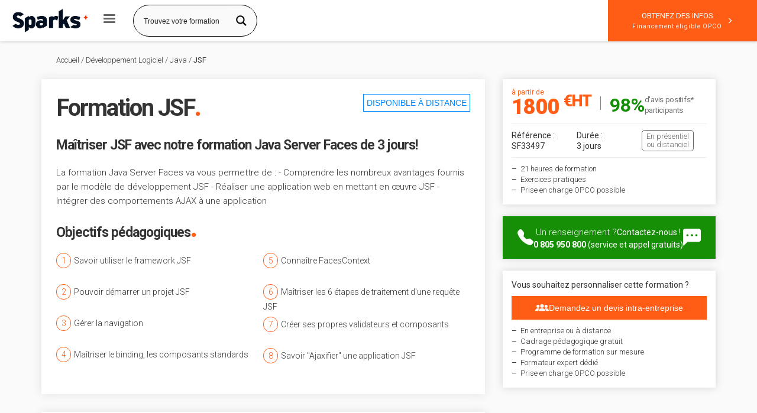

--- FILE ---
content_type: text/html; charset=UTF-8
request_url: https://www.sparks-formation.com/formation-java-server-faces-jsf
body_size: 46111
content:
<!DOCTYPE html>



<html lang="fr-FR">
<head><meta charset="UTF-8"/><script>if(navigator.userAgent.match(/MSIE|Internet Explorer/i)||navigator.userAgent.match(/Trident\/7\..*?rv:11/i)){var href=document.location.href;if(!href.match(/[?&]nowprocket/)){if(href.indexOf("?")==-1){if(href.indexOf("#")==-1){document.location.href=href+"?nowprocket=1"}else{document.location.href=href.replace("#","?nowprocket=1#")}}else{if(href.indexOf("#")==-1){document.location.href=href+"&nowprocket=1"}else{document.location.href=href.replace("#","&nowprocket=1#")}}}}</script><script>class RocketLazyLoadScripts{constructor(){this.triggerEvents=["keydown","mousedown","mousemove","touchmove","touchstart","touchend","wheel"],this.userEventHandler=this._triggerListener.bind(this),this.touchStartHandler=this._onTouchStart.bind(this),this.touchMoveHandler=this._onTouchMove.bind(this),this.touchEndHandler=this._onTouchEnd.bind(this),this.clickHandler=this._onClick.bind(this),this.interceptedClicks=[],window.addEventListener("pageshow",(e=>{this.persisted=e.persisted})),window.addEventListener("DOMContentLoaded",(()=>{this._preconnect3rdParties()})),this.delayedScripts={normal:[],async:[],defer:[]},this.allJQueries=[]}_addUserInteractionListener(e){document.hidden?e._triggerListener():(this.triggerEvents.forEach((t=>window.addEventListener(t,e.userEventHandler,{passive:!0}))),window.addEventListener("touchstart",e.touchStartHandler,{passive:!0}),window.addEventListener("mousedown",e.touchStartHandler),document.addEventListener("visibilitychange",e.userEventHandler))}_removeUserInteractionListener(){this.triggerEvents.forEach((e=>window.removeEventListener(e,this.userEventHandler,{passive:!0}))),document.removeEventListener("visibilitychange",this.userEventHandler)}_onTouchStart(e){"HTML"!==e.target.tagName&&(window.addEventListener("touchend",this.touchEndHandler),window.addEventListener("mouseup",this.touchEndHandler),window.addEventListener("touchmove",this.touchMoveHandler,{passive:!0}),window.addEventListener("mousemove",this.touchMoveHandler),e.target.addEventListener("click",this.clickHandler),this._renameDOMAttribute(e.target,"onclick","rocket-onclick"))}_onTouchMove(e){window.removeEventListener("touchend",this.touchEndHandler),window.removeEventListener("mouseup",this.touchEndHandler),window.removeEventListener("touchmove",this.touchMoveHandler,{passive:!0}),window.removeEventListener("mousemove",this.touchMoveHandler),e.target.removeEventListener("click",this.clickHandler),this._renameDOMAttribute(e.target,"rocket-onclick","onclick")}_onTouchEnd(e){window.removeEventListener("touchend",this.touchEndHandler),window.removeEventListener("mouseup",this.touchEndHandler),window.removeEventListener("touchmove",this.touchMoveHandler,{passive:!0}),window.removeEventListener("mousemove",this.touchMoveHandler)}_onClick(e){e.target.removeEventListener("click",this.clickHandler),this._renameDOMAttribute(e.target,"rocket-onclick","onclick"),this.interceptedClicks.push(e),e.preventDefault(),e.stopPropagation(),e.stopImmediatePropagation()}_replayClicks(){window.removeEventListener("touchstart",this.touchStartHandler,{passive:!0}),window.removeEventListener("mousedown",this.touchStartHandler),this.interceptedClicks.forEach((e=>{e.target.dispatchEvent(new MouseEvent("click",{view:e.view,bubbles:!0,cancelable:!0}))}))}_renameDOMAttribute(e,t,n){e.hasAttribute&&e.hasAttribute(t)&&(event.target.setAttribute(n,event.target.getAttribute(t)),event.target.removeAttribute(t))}_triggerListener(){this._removeUserInteractionListener(this),"loading"===document.readyState?document.addEventListener("DOMContentLoaded",this._loadEverythingNow.bind(this)):this._loadEverythingNow()}_preconnect3rdParties(){let e=[];document.querySelectorAll("script[type=rocketlazyloadscript]").forEach((t=>{if(t.hasAttribute("src")){const n=new URL(t.src).origin;n!==location.origin&&e.push({src:n,crossOrigin:t.crossOrigin||"module"===t.getAttribute("data-rocket-type")})}})),e=[...new Map(e.map((e=>[JSON.stringify(e),e]))).values()],this._batchInjectResourceHints(e,"preconnect")}async _loadEverythingNow(){this.lastBreath=Date.now(),this._delayEventListeners(),this._delayJQueryReady(this),this._handleDocumentWrite(),this._registerAllDelayedScripts(),this._preloadAllScripts(),await this._loadScriptsFromList(this.delayedScripts.normal),await this._loadScriptsFromList(this.delayedScripts.defer),await this._loadScriptsFromList(this.delayedScripts.async);try{await this._triggerDOMContentLoaded(),await this._triggerWindowLoad()}catch(e){}window.dispatchEvent(new Event("rocket-allScriptsLoaded")),this._replayClicks()}_registerAllDelayedScripts(){document.querySelectorAll("script[type=rocketlazyloadscript]").forEach((e=>{e.hasAttribute("src")?e.hasAttribute("async")&&!1!==e.async?this.delayedScripts.async.push(e):e.hasAttribute("defer")&&!1!==e.defer||"module"===e.getAttribute("data-rocket-type")?this.delayedScripts.defer.push(e):this.delayedScripts.normal.push(e):this.delayedScripts.normal.push(e)}))}async _transformScript(e){return await this._littleBreath(),new Promise((t=>{const n=document.createElement("script");[...e.attributes].forEach((e=>{let t=e.nodeName;"type"!==t&&("data-rocket-type"===t&&(t="type"),n.setAttribute(t,e.nodeValue))})),e.hasAttribute("src")?(n.addEventListener("load",t),n.addEventListener("error",t)):(n.text=e.text,t());try{e.parentNode.replaceChild(n,e)}catch(e){t()}}))}async _loadScriptsFromList(e){const t=e.shift();return t?(await this._transformScript(t),this._loadScriptsFromList(e)):Promise.resolve()}_preloadAllScripts(){this._batchInjectResourceHints([...this.delayedScripts.normal,...this.delayedScripts.defer,...this.delayedScripts.async],"preload")}_batchInjectResourceHints(e,t){var n=document.createDocumentFragment();e.forEach((e=>{if(e.src){const i=document.createElement("link");i.href=e.src,i.rel=t,"preconnect"!==t&&(i.as="script"),e.getAttribute&&"module"===e.getAttribute("data-rocket-type")&&(i.crossOrigin=!0),e.crossOrigin&&(i.crossOrigin=e.crossOrigin),n.appendChild(i)}})),document.head.appendChild(n)}_delayEventListeners(){let e={};function t(t,n){!function(t){function n(n){return e[t].eventsToRewrite.indexOf(n)>=0?"rocket-"+n:n}e[t]||(e[t]={originalFunctions:{add:t.addEventListener,remove:t.removeEventListener},eventsToRewrite:[]},t.addEventListener=function(){arguments[0]=n(arguments[0]),e[t].originalFunctions.add.apply(t,arguments)},t.removeEventListener=function(){arguments[0]=n(arguments[0]),e[t].originalFunctions.remove.apply(t,arguments)})}(t),e[t].eventsToRewrite.push(n)}function n(e,t){let n=e[t];Object.defineProperty(e,t,{get:()=>n||function(){},set(i){e["rocket"+t]=n=i}})}t(document,"DOMContentLoaded"),t(window,"DOMContentLoaded"),t(window,"load"),t(window,"pageshow"),t(document,"readystatechange"),n(document,"onreadystatechange"),n(window,"onload"),n(window,"onpageshow")}_delayJQueryReady(e){let t=window.jQuery;Object.defineProperty(window,"jQuery",{get:()=>t,set(n){if(n&&n.fn&&!e.allJQueries.includes(n)){n.fn.ready=n.fn.init.prototype.ready=function(t){e.domReadyFired?t.bind(document)(n):document.addEventListener("rocket-DOMContentLoaded",(()=>t.bind(document)(n)))};const t=n.fn.on;n.fn.on=n.fn.init.prototype.on=function(){if(this[0]===window){function e(e){return e.split(" ").map((e=>"load"===e||0===e.indexOf("load.")?"rocket-jquery-load":e)).join(" ")}"string"==typeof arguments[0]||arguments[0]instanceof String?arguments[0]=e(arguments[0]):"object"==typeof arguments[0]&&Object.keys(arguments[0]).forEach((t=>{delete Object.assign(arguments[0],{[e(t)]:arguments[0][t]})[t]}))}return t.apply(this,arguments),this},e.allJQueries.push(n)}t=n}})}async _triggerDOMContentLoaded(){this.domReadyFired=!0,await this._littleBreath(),document.dispatchEvent(new Event("rocket-DOMContentLoaded")),await this._littleBreath(),window.dispatchEvent(new Event("rocket-DOMContentLoaded")),await this._littleBreath(),document.dispatchEvent(new Event("rocket-readystatechange")),await this._littleBreath(),document.rocketonreadystatechange&&document.rocketonreadystatechange()}async _triggerWindowLoad(){await this._littleBreath(),window.dispatchEvent(new Event("rocket-load")),await this._littleBreath(),window.rocketonload&&window.rocketonload(),await this._littleBreath(),this.allJQueries.forEach((e=>e(window).trigger("rocket-jquery-load"))),await this._littleBreath();const e=new Event("rocket-pageshow");e.persisted=this.persisted,window.dispatchEvent(e),await this._littleBreath(),window.rocketonpageshow&&window.rocketonpageshow({persisted:this.persisted})}_handleDocumentWrite(){const e=new Map;document.write=document.writeln=function(t){const n=document.currentScript,i=document.createRange(),r=n.parentElement;let o=e.get(n);void 0===o&&(o=n.nextSibling,e.set(n,o));const s=document.createDocumentFragment();i.setStart(s,0),s.appendChild(i.createContextualFragment(t)),r.insertBefore(s,o)}}async _littleBreath(){Date.now()-this.lastBreath>45&&(await this._requestAnimFrame(),this.lastBreath=Date.now())}async _requestAnimFrame(){return document.hidden?new Promise((e=>setTimeout(e))):new Promise((e=>requestAnimationFrame(e)))}static run(){const e=new RocketLazyLoadScripts;e._addUserInteractionListener(e)}}RocketLazyLoadScripts.run();</script>

	<script type="rocketlazyloadscript">
!function(e){"use strict";var t=e&&e.namespace;if(t&&e.profileId&&e.cdn){var i=window[t];if(i&&Array.isArray(i)||(i=window[t]=[]),!i.initialized&&!i._loaded)if(i._loaded)console&&console.warn("[Radar] Duplicate initialization attempted");else{i._loaded=!0;["track","page","identify","group","alias","ready","debug","on","off","once","trackClick","trackSubmit","trackLink","trackForm","pageview","screen","reset","register","setAnonymousId","addSourceMiddleware","addIntegrationMiddleware","addDestinationMiddleware","giveCookieConsent"].forEach((function(e){var a;i[e]=(a=e,function(){var e=window[t];if(e.initialized)return e[a].apply(e,arguments);var i=[].slice.call(arguments);return i.unshift(a),e.push(i),e})})),-1===e.apiEndpoint.indexOf("http")&&(e.apiEndpoint="https://"+e.apiEndpoint),i.bootstrap=function(){var t,i=document.createElement("script");i.async=!0,i.type="text/javascript",i.id="__radar__",i.setAttribute("data-settings",JSON.stringify(e)),i.src=[-1!==(t=e.cdn).indexOf("http")?"":"https://",t,"/releases/latest/radar.min.js"].join("");var a=document.scripts[0];a.parentNode.insertBefore(i,a)},i.bootstrap()}}else"undefined"!=typeof console&&console.error("[Radar] Configuration incomplete")}({
  "apiEndpoint": "radar.snitcher.com",
  "cdn": "cdn.snitcher.com",
  "namespace": "Snitcher",
  "profileId": "s8t9dbsDQO"
});
</script>
	
	
<!-- Google Tag Manager ajouté le 01/12/2021 -->
<script>(function(w,d,s,l,i){w[l]=w[l]||[];w[l].push({'gtm.start':
new Date().getTime(),event:'gtm.js'});var f=d.getElementsByTagName(s)[0],
j=d.createElement(s),dl=l!='dataLayer'?'&l='+l:'';j.async=true;j.src=
'https://www.googletagmanager.com/gtm.js?id='+i+dl;f.parentNode.insertBefore(j,f);
})(window,document,'script','dataLayer','GTM-PZ7QX2Q');</script>
<!-- End Google Tag Manager -->


<meta name="twitter:widgets:csp" content="on"/>
<link rel="profile" href="http://gmpg.org/xfn/11"/>
<link rel="pingback" href="https://www.sparks-formation.com/xmlrpc.php"/>
	
<meta name='robots' content='index, follow, max-image-preview:large, max-snippet:-1, max-video-preview:-1' />

	<!-- This site is optimized with the Yoast SEO plugin v19.13 - https://yoast.com/wordpress/plugins/seo/ -->
	<title>Formation JSF - Java Server Faces - 3 jours - Sparks</title><link rel="preload" as="style" href="https://fonts.googleapis.com/css?family=Roboto%3Aregular%2C300%2C700%2C900&#038;display=swap" /><link rel="stylesheet" href="https://fonts.googleapis.com/css?family=Roboto%3Aregular%2C300%2C700%2C900&#038;display=swap" media="print" onload="this.media='all'" /><noscript><link rel="stylesheet" href="https://fonts.googleapis.com/css?family=Roboto%3Aregular%2C300%2C700%2C900&#038;display=swap" /></noscript><style id="rocket-critical-css">ul{box-sizing:border-box}:root{--wp--preset--font-size--normal:16px;--wp--preset--font-size--huge:42px}.wpcf7 .screen-reader-response{position:absolute;overflow:hidden;clip:rect(1px,1px,1px,1px);clip-path:inset(50%);height:1px;width:1px;margin:-1px;padding:0;border:0;word-wrap:normal!important}.wpcf7 form .wpcf7-response-output{margin:2em 0.5em 1em;padding:0.2em 1em;border:2px solid #00a0d2}.wpcf7 form.init .wpcf7-response-output{display:none}.wpcf7-form-control-wrap{position:relative}.wpcf7-list-item{display:inline-block;margin:0 0 0 1em}.wpcf7-list-item-label::before,.wpcf7-list-item-label::after{content:" "}.wpcf7 input[type="email"],.wpcf7 input[type="tel"]{direction:ltr}@font-face{font-display:swap;font-family:"bootstrap-icons";src:url(https://cdn.jsdelivr.net/npm/bootstrap-icons@1.9.1/font/fonts/bootstrap-icons.woff2?8d200481aa7f02a2d63a331fc782cfaf) format("woff2"),url(https://cdn.jsdelivr.net/npm/bootstrap-icons@1.9.1/font/fonts/bootstrap-icons.woff?8d200481aa7f02a2d63a331fc782cfaf) format("woff")}.bi::before,[class*=" bi-"]::before{display:inline-block;font-family:bootstrap-icons!important;font-style:normal;font-weight:normal!important;font-variant:normal;text-transform:none;line-height:1;vertical-align:-.125em;-webkit-font-smoothing:antialiased;-moz-osx-font-smoothing:grayscale}.bi-check-circle::before{content:"\f26b"}.bi-envelope-fill::before{content:"\f32c"}.bi-link-45deg::before{content:"\f470"}.bi-linkedin::before{content:"\f472"}.close{background:white;opacity:1!important;color:#FFFFFF;line-height:25px;position:absolute;right:10px;text-align:center;top:10px;font-weight:100;width:24px;text-decoration:none;font-weight:bold}div.asp_w.ajaxsearchpro.asp_non_compact{box-shadow:0 0 5px rgb(0 0 0 / 25%)}.site-logo-img{object-fit:contain}.site-header.site-header--absolute+.site-content{padding-top:70px;margin-top:0}:root{--gutter:25px}.post-template-default .dot{color:#FF5D15;font-family:georgia!important;font-size:45px!important}@media screen and (max-width:767px){.bloc-new-cta-form{grid-template-columns:unset!important}.bloc-numero-vert-mobile{display:flex!important}.bloc-numero-vert-mobile a{margin:auto}.site-header-main-right-top{flex-flow:row-reverse}.post-template-default #page_wrapper{overflow:hidden!important}.post-template-default #content{padding-top:20px!important}.CTA1{display:none}.formulaire-formation-container{display:initial;top:0px;position:initial!important;margin-bottom:30px}.formulaire-formation{margin-right:15px;margin-left:15px}.post-template-default .carteformation{margin-left:0px;margin-right:0px}.post-template-default .subheaderform{display:none}.post-template-default .carteformation{background-color:#ffffff;border-radius:0px;padding:25px;display:block;box-shadow:0px 0px 15px 0px #e2e2e2}.post-template-default .carteformation-col1{width:100%;display:block;padding-right:15px}.tag_FOAD{display:none}}@media screen and (min-width:767px){.tag_FOAD{border:solid;float:right;text-transform:uppercase;border-width:1px;color:#0089ff;padding:5px;margin-left:5px}.texte-opco-form{margin-bottom:10px}.bloc-opco-form{margin:auto}.post-template-default .bloc-contenu:first-child{margin-top:0px!important}.post-template-default .close{display:block;position:absolute;top:11px;right:0px;border-radius:5px}.header-formulaire-formation>div:first-child{position:relative}.bloc-numero-vert-mobile{display:none!important}.liste-dates{max-height:50vh;overflow:auto}.post-template-default .carteformation{background-color:#ffffff;border-radius:0px;padding:25px;display:flex;box-shadow:0px 0px 15px 0px #e2e2e2;margin-bottom:30px}.post-template-default .carteformation-col1{display:block;padding-right:0px}}.bloc-public{display:flex!important;font-size:13px}.bloc-public .f-h2{font-size:13px!important;letter-spacing:unset!important;font-weight:unset!important;display:contents!important;line-height:13px!important;display:block}.bloc-public>div{padding-left:10px;padding-right:10px;width:50%}.bloc-public span{color:#ff5d15}.flex-ref{display:flex;color:#333}.reference-formation,.duree-formation{width:calc(100%/3)}.champs-container>span>select{padding:none!important}.formulaire-formation-container hr{margin-top:10px;margin-bottom:10px}.post-template-default .format-formation p{margin-bottom:5px}@media screen and (max-width:992px){.liste-dates{max-height:60vh;overflow:auto}.post-template-default .col-sm-9{width:100%!important}.post-template-default .col-sm-4{width:100%!important}}.post-template-default H1{font-family:"Roboto",Helvetica,Arial,sans-serif;font-size:40px;line-height:45px;font-weight:600;letter-spacing:-2px;margin-top:0px}.post-template-default H2,.post-template-default .f-h2{font-family:"Roboto",Helvetica,Arial,sans-serif;font-size:23px;line-height:28px;font-weight:600;letter-spacing:-1px;margin-bottom:20px;margin-top:0px;display:block}.titre-form-mod{font-family:"Roboto",Helvetica,Arial,sans-serif;font-size:23px;line-height:28px;font-weight:600;letter-spacing:-1px;margin-bottom:20px;margin-top:0}.post-template-default p{font-family:"Roboto",Helvetica,Arial,sans-serif;font-size:15px;line-height:24px;font-weight:300}.post-template-default .bloc-contenu{display:block;padding-top:25px;padding-right:25px;padding-bottom:25px;padding-left:25px;background-color:white;margin-bottom:30px;margin-top:30px;border-radius:0px;box-shadow:0px 0px 15px 0px #e2e2e2}.titre_info{display:flex}.titre_info>div:not(.titre-formulaire){width:calc(100%/3);border-left:solid;border-color:#31aeff;padding-left:10px;margin-bottom:5px}.titre_info>div span:not(.etape-formulaire){color:#31aeff}.titre-formulaire{width:calc(100%/3)}.post-template-default .glyphicon-map-marker{color:#ff5d15}.post-template-default .apports-pedagogiques{display:flex;flex-flow:wrap}.apports-pedagogiques a{display:flex;margin-bottom:5px;padding:3px}.number-apport{width:25px;height:25px;padding:6px;border-radius:100px;display:inline-table;text-align:center;line-height:12px;border:solid;border-width:1px;color:#ff5d15;margin-right:5px;text-decoration:none}.apports-pedagogiques span{margin-top:auto;margin-bottom:auto}.bouton-apport{text-decoration:underline}.post-template-default .apports-pedagogiques>div{width:50%}.close4{padding:0px;position:relative;width:100%;display:block;text-align:right;font-size:21px;font-weight:700;padding-bottom:10px}.post-template-default #breadcrumbs{margin-right:15px;margin-left:15px;font-size:13px;padding-left:25px}.footer_nav>li{color:black;margin-left:0px!important;display:contents}.post-template-default .site-header .menu-item>a{padding:10px;border-radius:0px;color:#333333!important;font-weight:400!important}.site-header .menu-item>a{padding:7px!important}.main-nav ul ul.sub-menu{border-radius:0px!important;box-shadow:0 0 20px rgba(0,0,0,0.3)!important;border:none!important}.menu-item a{line-height:17px!important}.main-nav ul ul.sub-menu .menu-item a:not(:only-child):after{display:none}.fxb-end-x{justify-content:unset!important}.kl-cta-custom{background-color:#ff5d15!important;border-radius:0px!important;padding-top:16px!important;padding-bottom:16px!important;padding-left:15px!important;padding-right:15px!important;margin:auto!important}.finn{display:block!important;font-size:10px;letter-spacing:1px}@media screen and (min-width:767px){.menu-item-depth-1>ul{left:100%;top:0px;opacity:1;position:fixed!important;min-height:100%}.kl-cta-custom{background-color:#ff5d15!important;border-radius:0px!important;padding-top:16px!important;padding-bottom:16px!important;padding-left:40px!important;padding-right:40px!important;margin:auto!important;height:100%}}.post-template-default .btn.btn--round{border-radius:0px!important}.post-template-default .site-content{padding-top:90px!important}.cta-icon--after>span:last-child{font-size:10px}.site-header-main{height:70px!important}@media screen and (max-width:767px){.bloc-public>div{width:100%;padding-top:10px;padding-bottom:10px}.bloc-public{flex-direction:column}.cta-button-0{display:none!important}}div.asp_r.asp_r_1.vertical{border:none;box-shadow:0 0 20px rgba(0,0,0,.3)!important}@media screen and (min-width:992px){.formulaire-formation-container{position:sticky!important;z-index:100!important;top:100px;margin-bottom:auto;float:right!important}.separateur{display:block;width:1px;height:70px;margin:auto;background-color:#3333}.headsearch--inp .header-search-container{display:flex!important;width:210px}}.headsearch--inp{margin-left:0px!important}.subheaderform{background-color:#333;color:white;box-shadow:0 0 5px rgba(0,0,0,.25);display:flex;max-height:112px;z-index:101}.subheaderleft>a{margin:auto}.subheaderlogo{margin:auto;max-width:160px;padding:10px;width:100%}.subheadercenterline2{display:flex;padding-bottom:10px;padding-top:0px}.subheader-duree{display:flex}.subheadercenterline1{font-family:"Roboto",Helvetica,Arial,sans-serif;font-size:30px;line-height:30px;padding-top:10px;font-weight:600;letter-spacing:-2px;margin-top:0}.subheadercenterline2>div{margin-right:20px}.subheadercenterline2>div:last-child{margin-right:0px!important}.subheaderleft{width:15%;display:flex}.post-template-default .subheadercenter{padding-left:20px;padding-right:0px;width:60%}.subheader-prefixe{color:white;font-weight:300;font-family:"Roboto",Helvetica,Arial,sans-serif;font-size:14px;margin-right:5px}.post-template-default .subheaderright{width:25%;display:flex}.subheaderright a{display:flex}.post-template-default #subheader-container{display:none;position:fixed;width:100%;z-index:101;margin-top:-90px}.num-vert-subh{display:block;margin-top:auto;MARGIN-BOTTOM:AUTO}.post-template-default .conditions-generales{display:flex}.text-condition{margin-left:5px}.formulaire-formation{background-color:white;box-shadow:0px 0px 14px 0px rgba(0,0,0,0.15);-webkit-box-shadow:0px 0px 14px 0px rgba(0,0,0,0.15);-moz-box-shadow:0px 0px 14px 0px rgba(0,0,0,0.15);padding:15px;font-family:"Roboto",Helvetica,Arial,sans-serif}.price{font-size:36px;font-weight:800;letter-spacing:-1px;color:#ff5d15;margin-top:auto;margin-bottom:auto;line-height:36px}.apartirde{font-size:12px;font-weight:400;line-height:14px;letter-spacing:normal}.price-container{display:-webkit-box;display:-ms-flexbox;display:flex}.logo-prix{max-height:50px;width:auto;align-self:center}.separateur-prix{background-color:#ff5d15;width:1px;margin-left:15px;margin-right:15px;height:23px;margin-top:auto;margin-bottom:auto}.CTA1{text-align:center;background-color:#ff5d15;padding-top:15px;padding-bottom:15px;padding-left:10px;padding-right:10px;color:white;font-size:15px;margin-top:12px;border:none;width:100%}.wpcf7-response-output{margin-top:20px!important}#wpcf7-f4589-o1 select{padding:0px}.feature{margin-top:5px;margin-bottom:5px;font-size:13px;font-weight:300}.features{margin-top:15px}.mention-opco{text-align:center;font-size:11px;letter-spacing:1px;color:grey;margin-top:12px}.response-formulaire{margin-bottom:10px}.modal{display:none;position:fixed;z-index:101;padding-top:100px;left:0;top:0;width:100%;height:100%;overflow:auto;background-color:rgb(0,0,0);background-color:rgba(0,0,0,0.4);backdrop-filter:blur(2px)}.modal-content{background-color:#fefefe;margin:auto;padding:20px 20px 30px 20px;border:none;width:80%;display:block;position:fixed;left:50%;top:50%;transform:translate(-50%,-50%);z-index:99999999;max-width:600px;text-align:center;font-weight:400}.modal-formulaire{display:none;position:fixed;z-index:200;left:0;top:0;width:100%;height:100%;background-color:rgb(0,0,0);background-color:rgba(0,0,0,.4);backdrop-filter:blur(2px);border:none}.modal-formulaire-content{background-color:#fefefe;margin:auto;max-width:90%;overflow-y:auto;max-height:95%}.header-formulaire-formation{padding-left:20px;padding-right:20px;background-color:#333;color:white;padding-top:5px;padding-bottom:10px}.sous-titre-formulaire-formation{font-weight:300}.etape-formulaire{background-color:#ff5d15;color:#fff;font-weight:800;text-align:center;width:30px;height:30px;display:block;line-height:30px;border-radius:80px}.titre-formulaire{display:flex;margin-bottom:10px}.titre-formulaire>div{margin-top:10px;margin-left:10px;font-weight:700;font-size:16px}.col-form1{display:flex;width:50%;border-right:solid;border-width:1px;padding-right:20px;border-color:#eee;padding-top:20px;padding-bottom:20px}.col-form2{width:50%;padding-left:20px;padding-top:20px;padding-bottom:20px}.datadock-container{display:flex}.reassurances-formulaire-formation{display:flex;font-weight:300;border-bottom:solid;border-width:1px;border-color:#eee;margin-bottom:10px}.flex-end{display:flex}.flex-end>span:first-child{width:calc(100%/3*2)!important}.flex-end>input{width:calc(100%/3)!important}.logos-opco-form{display:flex}.image-opco-form{max-width:80px;margin:auto;align-self:end}.post-template-default .wpcf7-form hr{margin-top:10px;margin-bottom:10px}.modal-formulaire-content .separateur{margin-left:20px;margin-right:20px}.datadock-formulaire{max-width:90px;margin:auto;align-self:end}.besoin-aide-formulaire{font-weight:700;font-size:16px;margin-bottom:5px}.numerovert-formulaire{max-width:190px;margin-left:10px;align-self:center}.appelez-nous{display:flex;margin-bottom:10px}.appelez-nous>span{margin-top:auto;margin-bottom:auto}.champs-container>span{width:calc(100%/3)}.champs-container>span:first-child{padding-right:10px}.champs-container-bis{display:flex;margin-bottom:10px}.champs-container-bis>span:first-child{width:calc(100%/3);padding-right:10px}.post-template-default select{width:100%;border:1px solid #d9d9d9}.post-template-default .wpcf7-text{height:30px!important;background-color:white;box-shadow:none!important}.checkbox-fin{font-size:10px;line-height:14px;color:#929292;margin-top:10px}.post-template-default .wpcf7-submit{background-color:#ff5d15;color:white;border:none!important;border-radius:0px;box-shadow:none!important;width:calc(100%/3)!important}.post-template-default .wpcf7-textarea{background-color:white!important;box-shadow:none!important;height:70px!important}.champs-container-bis>span:last-child{width:calc(100%/3*2)}.wpcf7-form select{box-shadow:none!important;height:30px!important;background-color:white!important;padding:none!important}.wpcf7{font-family:"Roboto",Helvetica,Arial,sans-serif}.champs-container>span:last-child{padding-left:10px}.champs-container{display:flex;margin-bottom:10px}.post-template-default .button{color:unset;font-size:unset;border:unset;margin:unset;padding:unset;text-align:unset;margin-bottom:5px}.apports-pedagogiques .button{min-height:48px;padding-right:10px}.post-template-default .close{color:#333;text-shadow:none}.modal-sub-content{padding-left:20px;padding-right:20px;padding-bottom:20px}.close{color:#aaaaaa;float:right;font-size:28px;font-weight:bold}.format-formation p{font-size:12px;line-height:16px}.post-template-default .img-filiere-no-img{height:110px;margin:auto;width:110px;margin-top:10px;margin-bottom:20px;border-radius:100px;background-size:cover;background-position:center}.langages-programmation-frameworks{background-image:url(https://www.sparks-formation.com/wp-content/uploads/2020/08/dev3.jpg)}.post-template-default .autres-formations>hr:last-child{display:none!important}.post-template-default .bloc-contenu hr{padding:0!important;margin:0!important}.post-template-default .ref-form{display:contents;font-weight:300;color:gray}#totop{display:none!important}.formulaire-formation-container button{width:100%}select{padding:none!important}.post-template-default #page_wrapper{overflow:inherit}.site-header .siteheader-container{padding-right:0px}.header-search.headsearch--inp{margin-right:0px!important}.main-nav>ul>.menu-item>a{font-size:13px!important}button.btn_cta_demandez{background-color:#ff5d15;color:white;border:none;padding:15px;display:block;margin:auto;width:100%;text-align:center}.bloc-new-cta-form{display:grid;grid-template-columns:1fr 1fr;gap:20px;position:relative}.bloc-new-cta-form>div{background-color:white;box-shadow:0px 0px 15px 0px #e2e2e2;display:flex;align-items:center;justify-content:center;padding:25px}form.form_demdz_infos{width:100%}.container_partage_form{display:flex;justify-content:space-evenly;align-items:center;gap:10px}.share_form_link{background-color:#ff5d15;width:35px;height:35px;border-radius:100px;display:flex;border:none}#notification .bi-check-circle{margin-left:1rem;font-size:20px}span.ptg_69{font-family:'Roboto'}.share_form_link>i{display:block;margin:auto;color:white;font-size:18px}button#devis_personnalise_btn{background-color:#ff5d15;color:white;border:none;padding:12px 0px}.new_intra_container_intra{margin-top:15px;margin-bottom:15px}.new_intra_container_intra>span{margin-bottom:5px;display:block}html{font-family:sans-serif;-ms-text-size-adjust:100%;-webkit-text-size-adjust:100%}body{margin:0}header,section{display:block}a{background-color:transparent}strong{font-weight:bold}h1{font-size:2em;margin:0.67em 0}sup{font-size:75%;line-height:0;position:relative;vertical-align:baseline}sup{top:-0.5em}img{border:0}svg:not(:root){overflow:hidden}hr{-webkit-box-sizing:content-box;-moz-box-sizing:content-box;box-sizing:content-box;height:0}button,input,select,textarea{color:inherit;font:inherit;margin:0}button{overflow:visible}button,select{text-transform:none}button,input[type="submit"]{-webkit-appearance:button}button::-moz-focus-inner,input::-moz-focus-inner{border:0;padding:0}input{line-height:normal}input[type="checkbox"]{-webkit-box-sizing:border-box;-moz-box-sizing:border-box;box-sizing:border-box;padding:0}input[type="search"]{-webkit-appearance:textfield;-webkit-box-sizing:content-box;-moz-box-sizing:content-box;box-sizing:content-box}input[type="search"]::-webkit-search-cancel-button,input[type="search"]::-webkit-search-decoration{-webkit-appearance:none}fieldset{border:1px solid #c0c0c0;margin:0 2px;padding:0.35em 0.625em 0.75em}legend{border:0;padding:0}textarea{overflow:auto}@font-face{font-display:swap;font-family:'Glyphicons Halflings';src:url(https://www.sparks-formation.com/wp-content/themes/kallyas-2/template_helpers/icons/glyphicons_halflingsregular/glyphicons_halflingsregular.eot);src:url(https://www.sparks-formation.com/wp-content/themes/kallyas-2/template_helpers/icons/glyphicons_halflingsregular/glyphicons_halflingsregular.eot?#iefix) format('embedded-opentype'),url(https://www.sparks-formation.com/wp-content/themes/kallyas-2/template_helpers/icons/glyphicons_halflingsregular/glyphicons_halflingsregular.woff2) format('woff2'),url(https://www.sparks-formation.com/wp-content/themes/kallyas-2/template_helpers/icons/glyphicons_halflingsregular/glyphicons_halflingsregular.woff) format('woff'),url(https://www.sparks-formation.com/wp-content/themes/kallyas-2/template_helpers/icons/glyphicons_halflingsregular/glyphicons_halflingsregular.ttf) format('truetype'),url(https://www.sparks-formation.com/wp-content/themes/kallyas-2/template_helpers/icons/glyphicons_halflingsregular/glyphicons_halflingsregular.svg#glyphicons_halflingsregular) format('svg')}.glyphicon{position:relative;top:1px;display:inline-block;font-family:'Glyphicons Halflings';font-style:normal;font-weight:normal;line-height:1;-webkit-font-smoothing:antialiased;-moz-osx-font-smoothing:grayscale}.glyphicon-search:before{content:"\e003"}.glyphicon-user:before{content:"\e008"}.glyphicon-th:before{content:"\e011"}.glyphicon-time:before{content:"\e023"}.glyphicon-map-marker:before{content:"\e062"}.glyphicon-play:before{content:"\e072"}.glyphicon-info-sign:before{content:"\e086"}.glyphicon-briefcase:before{content:"\e139"}.glyphicon-apple:before{content:"\f8ff"}*{-webkit-box-sizing:border-box;-moz-box-sizing:border-box;box-sizing:border-box}*:before,*:after{-webkit-box-sizing:border-box;-moz-box-sizing:border-box;box-sizing:border-box}html{font-size:10px}body{font-family:"Helvetica Neue",Helvetica,Arial,sans-serif;font-size:14px;line-height:1.42857143;color:#333;background-color:#fff}input,button,select,textarea{font-family:inherit;font-size:inherit;line-height:inherit}a{color:#337ab7;text-decoration:none}img{vertical-align:middle}hr{margin-top:20px;margin-bottom:20px;border:0;border-top:1px solid #eee}h1,h2{font-family:inherit;font-weight:500;line-height:1.1;color:inherit}h1,h2{margin-top:20px;margin-bottom:10px}h1{font-size:36px}h2{font-size:30px}p{margin:0 0 10px}ul{margin-top:0;margin-bottom:10px}ul ul{margin-bottom:0}.container{margin-right:auto;margin-left:auto;padding-left:15px;padding-right:15px}@media (min-width:768px){.container{width:750px}}@media (min-width:992px){.container{width:970px}}@media (min-width:1200px){.container{width:1170px}}.row{margin-left:-15px;margin-right:-15px}.col-sm-4,.col-md-4,.col-md-8,.col-sm-9{position:relative;min-height:1px;padding-left:15px;padding-right:15px}@media (min-width:768px){.col-sm-4,.col-sm-9{float:left}.col-sm-9{width:75%}.col-sm-4{width:33.33333333%}}@media (min-width:992px){.col-md-4,.col-md-8{float:left}.col-md-8{width:66.66666667%}.col-md-4{width:33.33333333%}}fieldset{padding:0;margin:0;border:0;min-width:0}legend{display:block;width:100%;padding:0;margin-bottom:20px;font-size:21px;line-height:inherit;color:#333;border:0;border-bottom:1px solid #e5e5e5}input[type="search"]{-webkit-box-sizing:border-box;-moz-box-sizing:border-box;box-sizing:border-box}input[type="checkbox"]{margin:4px 0 0;margin-top:1px \9;line-height:normal}input[type="search"]{-webkit-appearance:none}.btn{display:inline-block;margin-bottom:0;font-weight:normal;text-align:center;vertical-align:middle;-ms-touch-action:manipulation;touch-action:manipulation;background-image:none;border:1px solid transparent;white-space:nowrap;padding:6px 12px;font-size:14px;line-height:1.42857143;border-radius:4px}.btn-link{color:#337ab7;font-weight:normal;border-radius:0}.btn-link{background-color:transparent;-webkit-box-shadow:none;box-shadow:none}.btn-link{border-color:transparent}.close{float:right;font-size:21px;font-weight:bold;line-height:1;color:#000;text-shadow:0 1px 0 #fff;opacity:.2;filter:alpha(opacity=20)}.clearfix:before,.clearfix:after,.container:before,.container:after,.row:before,.row:after{content:" ";display:table}.clearfix:after,.container:after,.row:after{clear:both}@-ms-viewport{width:device-width}body{font-size:13px;line-height:1.7;color:#535353;background-color:#f5f5f5}body,h1,h2{font-family:Open Sans,Helvetica Neue,Helvetica,Arial,sans-serif}h1,h2{font-weight:700}p{margin:0 0 20px}a{color:#000}legend{padding-bottom:10px}img{height:auto}img{max-width:100%}.kl-icon-white{color:#fff}[data-zniconfam],[data-zniconfam]:before{font-style:normal;font-weight:400;line-height:1;-webkit-font-smoothing:antialiased;-moz-osx-font-smoothing:grayscale}#page_wrapper{position:relative;overflow:hidden;min-height:100vh;z-index:0}.site-content{position:relative;margin-top:60px}.site-header.site-header--absolute+.site-content{padding-top:200px;margin-top:0}@media screen and (max-width:767px){.site-header.site-header--absolute+.site-content{padding-top:80px}}@media (max-width:991px){.btn{white-space:normal}}.btn.btn--round{border-radius:50px!important}.btn.btn-link{text-shadow:none;padding:10px 20px;line-height:1.6;box-shadow:none;font-size:13px;font-weight:700;border-style:solid;border-radius:3px}button::-moz-focus-inner{padding:0;border:0}#totop{height:9px;opacity:0;position:fixed;right:-60px;width:49px;z-index:999;display:block;top:85%;background-repeat:no-repeat;background-position:center 15px;background-color:#404040;font-size:9px;font-weight:900;color:#fff;text-align:center;line-height:1;border-radius:2px;padding:28px 0 21px}#totop:before{position:absolute;content:"\e080";top:10px;left:50%;margin-left:-6px;font-size:11px;display:inline-block;font-family:Glyphicons Halflings;font-style:normal;font-weight:400;line-height:1;-webkit-font-smoothing:antialiased;-moz-osx-font-smoothing:grayscale;transform:rotate(-90deg)}.fxb,.fxb-row{display:-ms-flexbox;display:flex}.fxb-col{-ms-flex:1;flex:1}.fxb{-ms-flex-wrap:wrap;flex-wrap:wrap}.fxb-center-y{-ms-flex-align:center;align-items:center}.fxb-start-x{-ms-flex-pack:start;justify-content:flex-start}.fxb-center-x{-ms-flex-pack:center;justify-content:center}.fxb-end-x{-ms-flex-pack:end;justify-content:flex-end}.fxb-basis-auto{-ms-flex-preferred-size:auto;flex-basis:auto}.fxb-grow-0{-ms-flex-positive:0;flex-grow:0}@media (max-width:767px){.fxb-sm-half{-ms-flex-preferred-size:50%;flex-basis:50%}}.site-header-top-wrapper{position:relative}.sh-component{margin-left:10px;margin-right:10px}.site-header .site-header-main-right .sh-component:last-child{margin-right:0!important}.site-logo{width:100%;margin:0;display:table}.site-logo-anch{padding:0;display:table-cell;position:relative;vertical-align:middle;text-align:center}.site-logo-img{max-width:100%!important}.main-nav ul{list-style:none;padding:0;margin:0}.main-nav>ul:after,.main-nav>ul:before{display:table;content:" "}.main-nav>ul:after{clear:both}.main-nav ul li{margin-bottom:0}.main-nav ul .menu-item a{display:block;font-weight:400}.main-nav>ul>.menu-item{float:left;margin-top:0;margin-left:5px}.main-nav>ul>.menu-item:not(.menu-item-mega-parent){position:relative}.main-nav>ul>.menu-item:first-child{margin-left:0}.main-nav>ul>.menu-item>a{position:relative;padding:6px 12px;font-size:14px;line-height:1;color:#fff;z-index:1;font-weight:600;-webkit-backface-visibility:hidden;backface-visibility:hidden}.mainnav--pointer-dash.main-nav>ul>.menu-item.menu-item-has-children>a:after{content:"";opacity:1;position:absolute;height:1px;width:7px;bottom:3px;bottom:calc(50% - 12px);left:17px;background-color:hsla(0,0%,100%,.4)}@media screen and (min-width:992px) and (max-width:1199px){.main-nav>ul>.menu-item{margin-left:3px}.main-nav>ul>.menu-item:first-child{margin-left:0}.main-nav>ul>.menu-item>a{font-size:12px;padding:6px}}.main-nav ul ul.sub-menu .menu-item{position:relative}.main-nav ul ul.sub-menu ul{top:100%;margin-top:0}.main-nav ul ul.sub-menu .menu-item a:not(:only-child):after{position:absolute;top:50%;margin-top:-1px;right:10px;content:"";opacity:.6;background-color:rgba(0,0,0,.3);width:10px;height:2px}.main-nav ul ul.sub-menu .menu-item a{min-width:230px;border-bottom-width:1px;border-bottom-style:solid;border-bottom-color:rgba(0,0,0,.03);padding:10px 20px}.main-nav ul ul.sub-menu{position:absolute;border-radius:2px;border:1px solid hsla(0,0%,100%,.8);box-shadow:0 0 4px rgba(0,0,0,.4);padding:6px 0;background:#f5f5f5}.main-nav>ul>.menu-item>ul.sub-menu:before{content:"";display:block;position:absolute;top:-12px;left:0;width:100%;height:12px}.main-nav>ul>.menu-item>ul.sub-menu:after{content:"";display:block;position:absolute;top:-11px;left:14px;border:6px solid transparent;border-bottom-width:5px;border-bottom-color:#f5f5f5}.main-nav ul ul.sub-menu .menu-item a{font-size:12px;color:#757575;position:relative}.main-nav ul ul.sub-menu{left:-9999px;opacity:0;visibility:hidden}.main-nav ul ul.sub-menu{top:120%}.main-nav>ul>.menu-item>ul.sub-menu{transform:translateY(10px)}.zn-res-menuwrapper{display:block}.zn-res-menuwrapper{margin-top:10px;margin-bottom:10px}.zn-menuBurger{vertical-align:middle;position:relative;display:inline-block;width:25px;height:22px;margin-right:10px;transform:rotate(0deg);opacity:.8}.zn-menuBurger span{display:block;position:absolute;width:100%;background:hsla(0,0%,100%,.85);border-radius:2px;opacity:1;left:0;transform:rotate(0deg)}.zn-menuBurger[class*="--3--"] span{height:3px}.zn-menuBurger[class*="--s"]{width:20px}.zn-menuBurger[class*="--s"] span:first-child{top:0}.zn-menuBurger[class*="--s"] span:nth-child(2){top:6px}.zn-menuBurger[class*="--s"] span:nth-child(3){top:12px}.kl-cta-custom span{display:inline-block;vertical-align:middle}.kl-cta-custom.cta-icon--after [data-zniconfam]{margin-left:8px}.header-search.headsearch--inp{width:220px}.headsearch--inp .header-search-container{padding:0;position:static;display:block;box-shadow:none;border:0;background:none;vertical-align:middle}.headsearch--inp .header-search-button{display:none}@media (max-width:767px){.header-search.headsearch--inp{width:auto}}@media (max-width:991px){.header-search{position:static!important;z-index:100;width:auto!important}.header-search .header-search-container{display:none;position:absolute;right:0;padding:30px;background:#f4f4f4;width:100%;border-bottom:1px solid #fff;z-index:1;box-shadow:0 3px 7px rgba(0,0,0,.2)}.header-search .header-search-button{line-height:1;display:inline-block;background:rgba(0,0,0,.5);position:relative;z-index:1;height:30px;width:30px;text-align:center;line-height:30px;font-size:12px;margin:0;border-radius:2px}}.site-header{position:absolute;width:100%;background:rgba(0,0,0,.5);z-index:3}@media (max-width:767px){.site-header{position:relative;height:auto}}.siteheader-container{position:relative;margin-left:auto;margin-right:auto}.site-header.site-header--absolute{position:absolute}.sh--dark .main-nav>ul>li>a{color:#252525}.sh--dark .main-nav>ul>li.menu-item-has-children>a:after{background-color:rgba(0,0,0,.4)}.sh--dark .zn-menuBurger span{background:rgba(0,0,0,.75)}@media (max-width:767px){.sheader-sh--dark{background-color:#fff}}.site-header.style12.headerstyle--default{background:#fff;box-shadow:0 0 5px rgba(0,0,0,.25)}@media (min-width:768px){.site-header.style12 .site-header-main{height:100px}.site-header-main-right .sh-component{margin-left:20px;margin-right:20px}.site-header.style12 .header-no-top .site-header-main{height:100px}}@media (max-width:767px){.site-header{position:relative!important}.site-header .sh-component{margin-left:13px;margin-right:13px}.site-header,.site-header .site-header-main{height:auto!important;position:relative}.site-header .logo-container{width:100%;text-align:center}.site-header .site-logo{width:100%;height:auto;min-height:0!important;max-height:100px;padding-top:20px;padding-bottom:20px}.site-header .site-logo-anch{background:none!important;border:none!important;padding:0!important}.site-header .site-logo-anch:after{display:none}}@media (max-width:480px){.site-header .sh-component{margin:10px}}.footer_nav>li{float:left;margin-left:25px;position:relative}@media (max-width:767px){.footer_nav li:first-child{margin-left:0}}.wpcf7-form-control:not(.wpcf7-checkbox):not(.wpcf7-radio){font-size:13px;padding:14px;height:auto;outline:none;box-shadow:inset 1px 2px 0 rgba(0,0,0,.06);border:1px solid #d9d9d9;width:100%}.wpcf7-submit{box-shadow:none;font-size:13px;font-weight:700;border-style:solid;border-radius:3px}div.wpcf7-response-output{margin:0!important;padding:10px 20px!important}html{line-height:1.15;-ms-text-size-adjust:100%;-webkit-text-size-adjust:100%}body{margin:0}header,section{display:block}h1{font-size:2em;margin:0.67em 0}hr{-webkit-box-sizing:content-box;box-sizing:content-box;height:0;overflow:visible}a{background-color:transparent;-webkit-text-decoration-skip:objects}strong{font-weight:inherit}strong{font-weight:bolder}sup{font-size:75%;line-height:0;position:relative;vertical-align:baseline}sup{top:-0.5em}img{border-style:none}svg:not(:root){overflow:hidden}button,input,select,textarea{font-family:sans-serif;font-size:100%;line-height:1.15;margin:0}button,input{overflow:visible}button,select{text-transform:none}button,[type="submit"]{-webkit-appearance:button}button::-moz-focus-inner,[type="submit"]::-moz-focus-inner{border-style:none;padding:0}button:-moz-focusring,[type="submit"]:-moz-focusring{outline:1px dotted ButtonText}fieldset{padding:0.35em 0.75em 0.625em}legend{-webkit-box-sizing:border-box;box-sizing:border-box;color:inherit;display:table;max-width:100%;padding:0;white-space:normal}textarea{overflow:auto}[type="checkbox"]{-webkit-box-sizing:border-box;box-sizing:border-box;padding:0}[type="search"]{-webkit-appearance:textfield;outline-offset:-2px}[type="search"]::-webkit-search-cancel-button,[type="search"]::-webkit-search-decoration{-webkit-appearance:none}::-webkit-file-upload-button{-webkit-appearance:button;font:inherit}.btn.btn--round{border-radius:50px!important}.btn.btn--round{border-radius:50px!important}.btn.btn-link{text-shadow:none;padding:10px 20px;line-height:1.6;-webkit-box-shadow:none;box-shadow:none;font-size:13px;font-weight:700;border-style:solid;border-radius:3px}.container{margin-right:auto;margin-left:auto;padding-left:15px;padding-right:15px}@media (min-width:768px){.container{width:750px}}@media (min-width:992px){.container{width:970px}}@media (min-width:1200px){.container{width:1170px}}.row{margin-left:-15px;margin-right:-15px}.col-sm-4,.col-md-4,.col-md-8,.col-sm-9{position:relative;min-height:1px;padding-left:15px;padding-right:15px}@media (min-width:768px){.col-sm-4,.col-sm-9{float:left}.col-sm-9{width:75%}.col-sm-4{width:33.33333333%}}@media (min-width:992px){.col-md-4,.col-md-8{float:left}.col-md-8{width:66.66666667%}.col-md-4{width:33.33333333%}}.clearfix:before,.clearfix:after,.container:before,.container:after,.row:before,.row:after{content:" ";display:table}.clearfix:after,.container:after,.row:after{clear:both}[data-class="wpcf7cf_group"]{display:none}h1{font-family:"",Helvetica,Arial,sans-serif;font-size:36px;line-height:40px;font-weight:400;font-style:normal}h2{font-family:Helvetica,Arial,sans-serif;font-size:43px;line-height:40px;font-weight:900;font-style:normal}body{font-family:Helvetica,Arial,sans-serif;font-size:14px;line-height:18px;color:#333333}a{color:#333333}body #page_wrapper{background-color:#fafafa;background-repeat:no-repeat;background-position:center center;background-attachment:scroll}@media (max-width:1382px){#main-menu{display:none!important}}.site-header .siteheader-container{width:1900px}@media (min-width:992px) and (max-width:1199px){.site-header .siteheader-container{width:100%}}@media (min-width:768px) and (max-width:991px){.site-header .siteheader-container{width:100%}}@media (max-width:767px){.site-header .siteheader-container{width:100%}}@media (min-width:1200px) and (max-width:1899px){.site-header .siteheader-container{width:100%}}.site-logo-img{max-width:none;width:140px;height:40px}.btn.kl-cta-custom.cta-button-0{font-family:Roboto;font-weight:400;color:#ffffff}.main-nav>ul>.menu-item>a{font-family:"Roboto",Helvetica,Arial,sans-serif;line-height:14px;font-weight:700;font-style:normal;letter-spacing:;text-transform:}.main-nav>ul>.menu-item>a{font-size:14px}.mainnav--pointer-dash.main-nav>ul>li.menu-item-has-children>a:after{bottom:calc(52% - 12px)}.site-header .site-header-row .main-nav>ul>.menu-item>a{color:#969696}.main-nav ul ul.sub-menu .menu-item a{font-family:Roboto;font-size:14px;line-height:14px;font-weight:700;color:#969696;font-style:normal}@media (max-width:767px){.site-header{background-color:#ffffff!important}}@font-face{font-display:swap;font-family:'glyphicons_halflingsregular';font-weight:normal;font-style:normal;src:url('//www.sparks-formation.com/wp-content/themes/kallyas-2/template_helpers/icons/glyphicons_halflingsregular/glyphicons_halflingsregular.eot');src:url('//www.sparks-formation.com/wp-content/themes/kallyas-2/template_helpers/icons/glyphicons_halflingsregular/glyphicons_halflingsregular.eot#iefix') format('embedded-opentype'),url('//www.sparks-formation.com/wp-content/themes/kallyas-2/template_helpers/icons/glyphicons_halflingsregular/glyphicons_halflingsregular.woff') format('woff'),url('//www.sparks-formation.com/wp-content/themes/kallyas-2/template_helpers/icons/glyphicons_halflingsregular/glyphicons_halflingsregular.ttf') format('truetype'),url('//www.sparks-formation.com/wp-content/themes/kallyas-2/template_helpers/icons/glyphicons_halflingsregular/glyphicons_halflingsregular.svg#glyphicons_halflingsregular') format('svg')}[data-zniconfam='glyphicons_halflingsregular']:before,[data-zniconfam='glyphicons_halflingsregular']{font-family:'glyphicons_halflingsregular'!important}[data-zn_icon]:before{content:attr(data-zn_icon)}[data-zn_icon]:before{content:attr(data-zn_icon)}[data-zn_icon]:before{content:attr(data-zn_icon)}div.asp_w.ajaxsearchpro,div.asp_w.asp_r,div.asp_w.asp_s{-webkit-box-sizing:content-box;-moz-box-sizing:content-box;-ms-box-sizing:content-box;-o-box-sizing:content-box;box-sizing:content-box;padding:0;margin:0;border:0;border-radius:0;text-transform:none;text-shadow:none;box-shadow:none;text-decoration:none;text-align:left;text-indent:initial;letter-spacing:normal;font-display:swap}div.asp_w_container div[id*=__original__]{display:none!important}div.asp_w.ajaxsearchpro{-webkit-box-sizing:border-box;-moz-box-sizing:border-box;-ms-box-sizing:border-box;-o-box-sizing:border-box;box-sizing:border-box}div.asp_w.asp_r,div.asp_w.asp_r *{-webkit-touch-callout:none}div.asp_w.ajaxsearchpro input[type=text]::-ms-clear{display:none;width:0;height:0}div.asp_w.ajaxsearchpro input[type=text]::-ms-reveal{display:none;width:0;height:0}div.asp_w.ajaxsearchpro input[type="search"]::-webkit-search-decoration,div.asp_w.ajaxsearchpro input[type="search"]::-webkit-search-cancel-button,div.asp_w.ajaxsearchpro input[type="search"]::-webkit-search-results-button,div.asp_w.ajaxsearchpro input[type="search"]::-webkit-search-results-decoration{display:none}div.asp_w.ajaxsearchpro input[type="search"]{appearance:auto!important;-webkit-appearance:none!important}.asp_clear{clear:both!important;margin:0!important;padding:0!important;width:auto!important;height:0!important}.hiddend{display:none!important}div.asp_w.ajaxsearchpro{width:100%;height:auto;border-radius:0;background:rgba(255,255,255,0);overflow:hidden}div.asp_w.ajaxsearchpro.asp_non_compact{min-width:200px}div.asp_m.ajaxsearchpro .proinput input:before,div.asp_m.ajaxsearchpro .proinput input:after,div.asp_m.ajaxsearchpro .proinput form:before,div.asp_m.ajaxsearchpro .proinput form:after{display:none}div.asp_m.ajaxsearchpro .probox .proinput input::-ms-clear{display:none}div.asp_m.ajaxsearchpro .probox{width:auto;border-radius:5px;background:#FFF;overflow:hidden;border:1px solid #FFF;box-shadow:1px 0 3px #CCC inset;display:-webkit-flex;display:flex;-webkit-flex-direction:row;flex-direction:row;direction:ltr;align-items:stretch;isolation:isolate}div.asp_m.ajaxsearchpro .probox .proinput{width:1px;height:100%;margin:0 0 0 10px;padding:0 5px;float:left;box-shadow:none;position:relative;flex:1 1 auto;-webkit-flex:1 1 auto;z-index:0}div.asp_m.ajaxsearchpro .probox .proinput form{height:100%;margin:0!important;padding:0!important}div.asp_m.ajaxsearchpro .probox .proinput input{height:100%;width:100%;border:0;background:transparent;box-shadow:none;margin:-1px;padding:0;left:0;padding-top:2px;min-width:120px;min-height:unset;max-height:unset}div.asp_m.ajaxsearchpro .probox .proinput input.autocomplete{border:0;background:transparent;width:100%;box-shadow:none;margin:0;padding:0;left:0}div.asp_m.ajaxsearchpro .probox .proloading,div.asp_m.ajaxsearchpro .probox .promagnifier,div.asp_m.ajaxsearchpro .probox .prosettings{width:20px;height:20px;background:none;background-size:20px 20px;float:right;box-shadow:none;margin:0;padding:0;text-align:center;z-index:1}div.asp_m.ajaxsearchpro .probox .proloading{background-position:center center;display:none;background-size:auto;background-repeat:no-repeat;background-color:transparent}div.asp_m.ajaxsearchpro .probox .proloading{padding:2px;box-sizing:border-box}div.asp_m.ajaxsearchpro .probox .promagnifier .innericon,div.asp_m.ajaxsearchpro .probox .prosettings .innericon{background-size:20px 20px;background-position:center center;background-repeat:no-repeat;background-color:transparent;width:100%;height:100%;line-height:initial;text-align:center;overflow:hidden}div.asp_m.ajaxsearchpro .probox .promagnifier .innericon svg,div.asp_m.ajaxsearchpro .probox .prosettings .innericon svg{height:100%;width:22px;vertical-align:baseline;display:inline-block}div.asp_hidden_data,div.asp_hidden_data *{display:none}div.asp_w.asp_r{display:none}div.asp_w.asp_r *{text-decoration:none;text-shadow:none}div.asp_w.asp_r .results{overflow:hidden;width:auto;height:0;margin:0;padding:0}div.asp_w.asp_r .resdrg{height:auto}div.asp_w.asp_s.searchsettings{width:auto;height:auto;position:absolute;display:none;z-index:11001;border-radius:0 0 3px 3px;visibility:hidden;opacity:0;overflow:visible}div.asp_w.asp_s.searchsettings form{display:flex;flex-wrap:wrap;margin:0 0 12px 0!important;padding:0!important}div.asp_w.asp_s.searchsettings .asp_option_inner{margin:2px 10px 0 10px;*padding-bottom:10px}div.asp_w.asp_s.searchsettings div.asp_option_label{font-size:14px;line-height:20px!important;margin:0;width:150px;text-shadow:none;padding:0;min-height:20px;border:none;background:transparent;float:none;-webkit-touch-callout:none}div.asp_w.asp_s.searchsettings .asp_option_inner input[type=checkbox]{display:none!important}div.asp_w.asp_s.searchsettings .asp_option_inner{width:17px;height:17px;position:relative;flex-grow:0;-webkit-flex-grow:0;flex-shrink:0;-webkit-flex-shrink:0}div.asp_w.asp_s.searchsettings .asp_option_inner .asp_option_checkbox{position:absolute;width:17px;height:17px;top:0;padding:0;border-radius:2px;box-shadow:none;font-size:0!important;color:rgba(0,0,0,0)}div.asp_w.asp_s.searchsettings .asp_option_inner .asp_option_checkbox:before{display:none!important}div.asp_w.asp_s.searchsettings .asp_option_inner .asp_option_checkbox:after{opacity:0;font-family:'asppsicons2';content:"\e800";background:transparent;border-top:none;border-right:none;box-sizing:content-box;height:100%;width:100%;padding:0!important;position:absolute;top:0;left:0}div.asp_w.asp_s.searchsettings .asp_option_inner input[type=checkbox]:checked~div:after{opacity:1}div.asp_w.asp_s.searchsettings fieldset{position:relative;float:left}div.asp_w.asp_s.searchsettings fieldset{background:transparent;font-size:.9em;margin:12px 0 0!important;padding:0!important;width:200px;min-width:200px}div.asp_w.asp_s.searchsettings .asp_option{display:flex;flex-direction:row;-webkit-flex-direction:row;align-items:flex-start;margin:0 0 10px 0}div.asp_w.asp_s.searchsettings .asp_option:last-child{margin-bottom:0}div.asp_w.asp_s.searchsettings fieldset .asp_option,div.asp_w.asp_s.searchsettings fieldset .asp_option_cat{width:auto;max-width:none}div.asp_w.asp_s.searchsettings fieldset .asp_option_cat_level-1{margin-left:12px}div.asp_w.asp_s.searchsettings fieldset div.asp_option_label{width:70%;display:block}div.asp_w.asp_s.searchsettings fieldset div.asp_option_label{width:auto;display:block;box-sizing:border-box}div.ajaxsearchpro.searchsettings fieldset legend{margin-bottom:8px!important;-webkit-touch-callout:none}div.ajaxsearchpro.searchsettings .asp_sett_scroll>.asp_option_cat:first-child>.asp_option_inner{margin-top:0!important}</style><link rel="preload" href="https://www.sparks-formation.com/wp-content/cache/min/1/a03c778d3192a3db7ee5efe624ee6305.css" data-rocket-async="style" as="style" onload="this.onload=null;this.rel='stylesheet'" onerror="this.removeAttribute('data-rocket-async')"  media="all" data-minify="1" />
	<meta name="description" content="Suivez cette formation Java Server Faces (JSF) pour savoir utiliser le modèle de développement JSF en 3 jours. Disponbile à distance." />
	<link rel="canonical" href="https://www.sparks-formation.com/formation-java-server-faces-jsf" />
	<meta property="og:locale" content="fr_FR" />
	<meta property="og:type" content="article" />
	<meta property="og:title" content="Formation JSF - Java Server Faces - 3 jours - Sparks" />
	<meta property="og:description" content="Suivez cette formation Java Server Faces (JSF) pour savoir utiliser le modèle de développement JSF en 3 jours. Disponbile à distance." />
	<meta property="og:url" content="https://www.sparks-formation.com/formation-java-server-faces-jsf" />
	<meta property="og:site_name" content="Sparks" />
	<meta property="article:published_time" content="2020-06-19T13:41:47+00:00" />
	<meta property="article:modified_time" content="2025-11-05T14:57:12+00:00" />
	<meta property="og:image" content="https://www.sparks-formation.com/wp-content/uploads/2020/07/test-homepage-image-grille-bp-blur-incline-scaled.jpg" />
	<meta property="og:image:width" content="2560" />
	<meta property="og:image:height" content="876" />
	<meta property="og:image:type" content="image/jpeg" />
	<meta name="author" content="sparks_admin" />
	<meta name="twitter:card" content="summary_large_image" />
	<meta name="twitter:creator" content="@apolloformation" />
	<meta name="twitter:site" content="@apolloformation" />
	<meta name="twitter:label1" content="Écrit par" />
	<meta name="twitter:data1" content="sparks_admin" />
	<script type="application/ld+json" class="yoast-schema-graph">{"@context":"https://schema.org","@graph":[{"@type":"Article","@id":"https://www.sparks-formation.com/formation-java-server-faces-jsf#article","isPartOf":{"@id":"https://www.sparks-formation.com/formation-java-server-faces-jsf"},"author":{"name":"sparks_admin","@id":"https://www.sparks-formation.com/#/schema/person/18b1ccc8cd4c45c62b954ac5139f179c"},"headline":"JSF","datePublished":"2020-06-19T13:41:47+00:00","dateModified":"2025-11-05T14:57:12+00:00","mainEntityOfPage":{"@id":"https://www.sparks-formation.com/formation-java-server-faces-jsf"},"wordCount":1,"publisher":{"@id":"https://www.sparks-formation.com/#organization"},"articleSection":["Java"],"inLanguage":"fr-FR"},{"@type":"WebPage","@id":"https://www.sparks-formation.com/formation-java-server-faces-jsf","url":"https://www.sparks-formation.com/formation-java-server-faces-jsf","name":"Formation JSF - Java Server Faces - 3 jours - Sparks","isPartOf":{"@id":"https://www.sparks-formation.com/#website"},"datePublished":"2020-06-19T13:41:47+00:00","dateModified":"2025-11-05T14:57:12+00:00","description":"Suivez cette formation Java Server Faces (JSF) pour savoir utiliser le modèle de développement JSF en 3 jours. Disponbile à distance.","breadcrumb":{"@id":"https://www.sparks-formation.com/formation-java-server-faces-jsf#breadcrumb"},"inLanguage":"fr-FR","potentialAction":[{"@type":"ReadAction","target":["https://www.sparks-formation.com/formation-java-server-faces-jsf"]}]},{"@type":"BreadcrumbList","@id":"https://www.sparks-formation.com/formation-java-server-faces-jsf#breadcrumb","itemListElement":[{"@type":"ListItem","position":1,"name":"Accueil","item":"https://www.sparks-formation.com/"},{"@type":"ListItem","position":2,"name":"Développement Logiciel","item":"https://www.sparks-formation.com/developpement-logiciel"},{"@type":"ListItem","position":3,"name":"Java","item":"https://www.sparks-formation.com/developpement-logiciel/java"},{"@type":"ListItem","position":4,"name":"JSF"}]},{"@type":"WebSite","@id":"https://www.sparks-formation.com/#website","url":"https://www.sparks-formation.com/","name":"Sparks","description":"You Know IT","publisher":{"@id":"https://www.sparks-formation.com/#organization"},"potentialAction":[{"@type":"SearchAction","target":{"@type":"EntryPoint","urlTemplate":"https://www.sparks-formation.com/?s={search_term_string}"},"query-input":"required name=search_term_string"}],"inLanguage":"fr-FR"},{"@type":"Organization","@id":"https://www.sparks-formation.com/#organization","name":"Sparks","url":"https://www.sparks-formation.com/","logo":{"@type":"ImageObject","inLanguage":"fr-FR","@id":"https://www.sparks-formation.com/#/schema/logo/image/","url":"https://www.sparks-formation.com/wp-content/uploads/2019/06/Sparks200.png","contentUrl":"https://www.sparks-formation.com/wp-content/uploads/2019/06/Sparks200.png","width":501,"height":200,"caption":"Sparks"},"image":{"@id":"https://www.sparks-formation.com/#/schema/logo/image/"},"sameAs":["https://www.linkedin.com/company/sparksformation","https://twitter.com/apolloformation"]},{"@type":"Person","@id":"https://www.sparks-formation.com/#/schema/person/18b1ccc8cd4c45c62b954ac5139f179c","name":"sparks_admin","image":{"@type":"ImageObject","inLanguage":"fr-FR","@id":"https://www.sparks-formation.com/#/schema/person/image/","url":"https://secure.gravatar.com/avatar/4bf7c44e73183e1d7916903b1c8ceab2?s=96&d=mm&r=g","contentUrl":"https://secure.gravatar.com/avatar/4bf7c44e73183e1d7916903b1c8ceab2?s=96&d=mm&r=g","caption":"sparks_admin"}}]}</script>
	<!-- / Yoast SEO plugin. -->


<link rel='dns-prefetch' href='//fonts.googleapis.com' />
<link rel='dns-prefetch' href='//cdn.jsdelivr.net' />
<link href='https://fonts.gstatic.com' crossorigin rel='preconnect' />
<link rel="alternate" type="application/rss+xml" title="Sparks &raquo; Flux" href="https://www.sparks-formation.com/feed" />
<link rel="alternate" type="application/rss+xml" title="Sparks &raquo; Flux des commentaires" href="https://www.sparks-formation.com/comments/feed" />
<link rel="alternate" type="application/rss+xml" title="Sparks &raquo; JSF Flux des commentaires" href="https://www.sparks-formation.com/formation-java-server-faces-jsf/feed" />
<style type="text/css">
img.wp-smiley,
img.emoji {
	display: inline !important;
	border: none !important;
	box-shadow: none !important;
	height: 1em !important;
	width: 1em !important;
	margin: 0 0.07em !important;
	vertical-align: -0.1em !important;
	background: none !important;
	padding: 0 !important;
}
</style>
	


<style id='global-styles-inline-css' type='text/css'>
body{--wp--preset--color--black: #000000;--wp--preset--color--cyan-bluish-gray: #abb8c3;--wp--preset--color--white: #ffffff;--wp--preset--color--pale-pink: #f78da7;--wp--preset--color--vivid-red: #cf2e2e;--wp--preset--color--luminous-vivid-orange: #ff6900;--wp--preset--color--luminous-vivid-amber: #fcb900;--wp--preset--color--light-green-cyan: #7bdcb5;--wp--preset--color--vivid-green-cyan: #00d084;--wp--preset--color--pale-cyan-blue: #8ed1fc;--wp--preset--color--vivid-cyan-blue: #0693e3;--wp--preset--color--vivid-purple: #9b51e0;--wp--preset--gradient--vivid-cyan-blue-to-vivid-purple: linear-gradient(135deg,rgba(6,147,227,1) 0%,rgb(155,81,224) 100%);--wp--preset--gradient--light-green-cyan-to-vivid-green-cyan: linear-gradient(135deg,rgb(122,220,180) 0%,rgb(0,208,130) 100%);--wp--preset--gradient--luminous-vivid-amber-to-luminous-vivid-orange: linear-gradient(135deg,rgba(252,185,0,1) 0%,rgba(255,105,0,1) 100%);--wp--preset--gradient--luminous-vivid-orange-to-vivid-red: linear-gradient(135deg,rgba(255,105,0,1) 0%,rgb(207,46,46) 100%);--wp--preset--gradient--very-light-gray-to-cyan-bluish-gray: linear-gradient(135deg,rgb(238,238,238) 0%,rgb(169,184,195) 100%);--wp--preset--gradient--cool-to-warm-spectrum: linear-gradient(135deg,rgb(74,234,220) 0%,rgb(151,120,209) 20%,rgb(207,42,186) 40%,rgb(238,44,130) 60%,rgb(251,105,98) 80%,rgb(254,248,76) 100%);--wp--preset--gradient--blush-light-purple: linear-gradient(135deg,rgb(255,206,236) 0%,rgb(152,150,240) 100%);--wp--preset--gradient--blush-bordeaux: linear-gradient(135deg,rgb(254,205,165) 0%,rgb(254,45,45) 50%,rgb(107,0,62) 100%);--wp--preset--gradient--luminous-dusk: linear-gradient(135deg,rgb(255,203,112) 0%,rgb(199,81,192) 50%,rgb(65,88,208) 100%);--wp--preset--gradient--pale-ocean: linear-gradient(135deg,rgb(255,245,203) 0%,rgb(182,227,212) 50%,rgb(51,167,181) 100%);--wp--preset--gradient--electric-grass: linear-gradient(135deg,rgb(202,248,128) 0%,rgb(113,206,126) 100%);--wp--preset--gradient--midnight: linear-gradient(135deg,rgb(2,3,129) 0%,rgb(40,116,252) 100%);--wp--preset--duotone--dark-grayscale: url('#wp-duotone-dark-grayscale');--wp--preset--duotone--grayscale: url('#wp-duotone-grayscale');--wp--preset--duotone--purple-yellow: url('#wp-duotone-purple-yellow');--wp--preset--duotone--blue-red: url('#wp-duotone-blue-red');--wp--preset--duotone--midnight: url('#wp-duotone-midnight');--wp--preset--duotone--magenta-yellow: url('#wp-duotone-magenta-yellow');--wp--preset--duotone--purple-green: url('#wp-duotone-purple-green');--wp--preset--duotone--blue-orange: url('#wp-duotone-blue-orange');--wp--preset--font-size--small: 13px;--wp--preset--font-size--medium: 20px;--wp--preset--font-size--large: 36px;--wp--preset--font-size--x-large: 42px;--wp--preset--spacing--20: 0.44rem;--wp--preset--spacing--30: 0.67rem;--wp--preset--spacing--40: 1rem;--wp--preset--spacing--50: 1.5rem;--wp--preset--spacing--60: 2.25rem;--wp--preset--spacing--70: 3.38rem;--wp--preset--spacing--80: 5.06rem;}:where(.is-layout-flex){gap: 0.5em;}body .is-layout-flow > .alignleft{float: left;margin-inline-start: 0;margin-inline-end: 2em;}body .is-layout-flow > .alignright{float: right;margin-inline-start: 2em;margin-inline-end: 0;}body .is-layout-flow > .aligncenter{margin-left: auto !important;margin-right: auto !important;}body .is-layout-constrained > .alignleft{float: left;margin-inline-start: 0;margin-inline-end: 2em;}body .is-layout-constrained > .alignright{float: right;margin-inline-start: 2em;margin-inline-end: 0;}body .is-layout-constrained > .aligncenter{margin-left: auto !important;margin-right: auto !important;}body .is-layout-constrained > :where(:not(.alignleft):not(.alignright):not(.alignfull)){max-width: var(--wp--style--global--content-size);margin-left: auto !important;margin-right: auto !important;}body .is-layout-constrained > .alignwide{max-width: var(--wp--style--global--wide-size);}body .is-layout-flex{display: flex;}body .is-layout-flex{flex-wrap: wrap;align-items: center;}body .is-layout-flex > *{margin: 0;}:where(.wp-block-columns.is-layout-flex){gap: 2em;}.has-black-color{color: var(--wp--preset--color--black) !important;}.has-cyan-bluish-gray-color{color: var(--wp--preset--color--cyan-bluish-gray) !important;}.has-white-color{color: var(--wp--preset--color--white) !important;}.has-pale-pink-color{color: var(--wp--preset--color--pale-pink) !important;}.has-vivid-red-color{color: var(--wp--preset--color--vivid-red) !important;}.has-luminous-vivid-orange-color{color: var(--wp--preset--color--luminous-vivid-orange) !important;}.has-luminous-vivid-amber-color{color: var(--wp--preset--color--luminous-vivid-amber) !important;}.has-light-green-cyan-color{color: var(--wp--preset--color--light-green-cyan) !important;}.has-vivid-green-cyan-color{color: var(--wp--preset--color--vivid-green-cyan) !important;}.has-pale-cyan-blue-color{color: var(--wp--preset--color--pale-cyan-blue) !important;}.has-vivid-cyan-blue-color{color: var(--wp--preset--color--vivid-cyan-blue) !important;}.has-vivid-purple-color{color: var(--wp--preset--color--vivid-purple) !important;}.has-black-background-color{background-color: var(--wp--preset--color--black) !important;}.has-cyan-bluish-gray-background-color{background-color: var(--wp--preset--color--cyan-bluish-gray) !important;}.has-white-background-color{background-color: var(--wp--preset--color--white) !important;}.has-pale-pink-background-color{background-color: var(--wp--preset--color--pale-pink) !important;}.has-vivid-red-background-color{background-color: var(--wp--preset--color--vivid-red) !important;}.has-luminous-vivid-orange-background-color{background-color: var(--wp--preset--color--luminous-vivid-orange) !important;}.has-luminous-vivid-amber-background-color{background-color: var(--wp--preset--color--luminous-vivid-amber) !important;}.has-light-green-cyan-background-color{background-color: var(--wp--preset--color--light-green-cyan) !important;}.has-vivid-green-cyan-background-color{background-color: var(--wp--preset--color--vivid-green-cyan) !important;}.has-pale-cyan-blue-background-color{background-color: var(--wp--preset--color--pale-cyan-blue) !important;}.has-vivid-cyan-blue-background-color{background-color: var(--wp--preset--color--vivid-cyan-blue) !important;}.has-vivid-purple-background-color{background-color: var(--wp--preset--color--vivid-purple) !important;}.has-black-border-color{border-color: var(--wp--preset--color--black) !important;}.has-cyan-bluish-gray-border-color{border-color: var(--wp--preset--color--cyan-bluish-gray) !important;}.has-white-border-color{border-color: var(--wp--preset--color--white) !important;}.has-pale-pink-border-color{border-color: var(--wp--preset--color--pale-pink) !important;}.has-vivid-red-border-color{border-color: var(--wp--preset--color--vivid-red) !important;}.has-luminous-vivid-orange-border-color{border-color: var(--wp--preset--color--luminous-vivid-orange) !important;}.has-luminous-vivid-amber-border-color{border-color: var(--wp--preset--color--luminous-vivid-amber) !important;}.has-light-green-cyan-border-color{border-color: var(--wp--preset--color--light-green-cyan) !important;}.has-vivid-green-cyan-border-color{border-color: var(--wp--preset--color--vivid-green-cyan) !important;}.has-pale-cyan-blue-border-color{border-color: var(--wp--preset--color--pale-cyan-blue) !important;}.has-vivid-cyan-blue-border-color{border-color: var(--wp--preset--color--vivid-cyan-blue) !important;}.has-vivid-purple-border-color{border-color: var(--wp--preset--color--vivid-purple) !important;}.has-vivid-cyan-blue-to-vivid-purple-gradient-background{background: var(--wp--preset--gradient--vivid-cyan-blue-to-vivid-purple) !important;}.has-light-green-cyan-to-vivid-green-cyan-gradient-background{background: var(--wp--preset--gradient--light-green-cyan-to-vivid-green-cyan) !important;}.has-luminous-vivid-amber-to-luminous-vivid-orange-gradient-background{background: var(--wp--preset--gradient--luminous-vivid-amber-to-luminous-vivid-orange) !important;}.has-luminous-vivid-orange-to-vivid-red-gradient-background{background: var(--wp--preset--gradient--luminous-vivid-orange-to-vivid-red) !important;}.has-very-light-gray-to-cyan-bluish-gray-gradient-background{background: var(--wp--preset--gradient--very-light-gray-to-cyan-bluish-gray) !important;}.has-cool-to-warm-spectrum-gradient-background{background: var(--wp--preset--gradient--cool-to-warm-spectrum) !important;}.has-blush-light-purple-gradient-background{background: var(--wp--preset--gradient--blush-light-purple) !important;}.has-blush-bordeaux-gradient-background{background: var(--wp--preset--gradient--blush-bordeaux) !important;}.has-luminous-dusk-gradient-background{background: var(--wp--preset--gradient--luminous-dusk) !important;}.has-pale-ocean-gradient-background{background: var(--wp--preset--gradient--pale-ocean) !important;}.has-electric-grass-gradient-background{background: var(--wp--preset--gradient--electric-grass) !important;}.has-midnight-gradient-background{background: var(--wp--preset--gradient--midnight) !important;}.has-small-font-size{font-size: var(--wp--preset--font-size--small) !important;}.has-medium-font-size{font-size: var(--wp--preset--font-size--medium) !important;}.has-large-font-size{font-size: var(--wp--preset--font-size--large) !important;}.has-x-large-font-size{font-size: var(--wp--preset--font-size--x-large) !important;}
.wp-block-navigation a:where(:not(.wp-element-button)){color: inherit;}
:where(.wp-block-columns.is-layout-flex){gap: 2em;}
.wp-block-pullquote{font-size: 1.5em;line-height: 1.6;}
</style>



<style id='rs-plugin-settings-inline-css' type='text/css'>
#rs-demo-id {}
</style>
<style id='dominant-color-styles-inline-css' type='text/css'>
img[data-dominant-color]:not(.has-transparency) { background-color: var(--dominant-color); }
</style>








<link rel='stylesheet' id='th-theme-print-stylesheet-css' href='https://www.sparks-formation.com/wp-content/themes/kallyas-2/css/print.css?ver=4.17.5' type='text/css' media='print' />

<script type="rocketlazyloadscript" data-rocket-type='text/javascript' src='https://www.sparks-formation.com/wp-includes/js/jquery/jquery.min.js?ver=3.6.1' id='jquery-core-js' defer></script>
<script type="rocketlazyloadscript" data-rocket-type='text/javascript' src='https://www.sparks-formation.com/wp-includes/js/jquery/jquery-migrate.min.js?ver=3.3.2' id='jquery-migrate-js' defer></script>
<script type="rocketlazyloadscript" data-rocket-type='text/javascript' src='https://www.sparks-formation.com/wp-content/plugins/revslider/public/assets/js/revolution.tools.min.js?ver=6.0' id='tp-tools-js' defer></script>
<script type="rocketlazyloadscript" data-rocket-type='text/javascript' src='https://www.sparks-formation.com/wp-content/plugins/revslider/public/assets/js/rs6.min.js?ver=6.1.8' id='revmin-js' defer></script>
<link rel="https://api.w.org/" href="https://www.sparks-formation.com/wp-json/" /><link rel="alternate" type="application/json" href="https://www.sparks-formation.com/wp-json/wp/v2/posts/2550" /><link rel="EditURI" type="application/rsd+xml" title="RSD" href="https://www.sparks-formation.com/xmlrpc.php?rsd" />
<link rel="wlwmanifest" type="application/wlwmanifest+xml" href="https://www.sparks-formation.com/wp-includes/wlwmanifest.xml" />
<meta name="generator" content="WordPress 6.1.9" />
<link rel='shortlink' href='https://www.sparks-formation.com/?p=2550' />
<link rel="alternate" type="application/json+oembed" href="https://www.sparks-formation.com/wp-json/oembed/1.0/embed?url=https%3A%2F%2Fwww.sparks-formation.com%2Fformation-java-server-faces-jsf" />
<link rel="alternate" type="text/xml+oembed" href="https://www.sparks-formation.com/wp-json/oembed/1.0/embed?url=https%3A%2F%2Fwww.sparks-formation.com%2Fformation-java-server-faces-jsf&#038;format=xml" />
<meta name="generator" content="Site Kit by Google 1.90.1" /><meta name="generator" content="Performance Lab 2.2.0; modules: images/webp-support, images/dominant-color-images, images/fetchpriority, images/webp-uploads">

		<meta name="theme-color"
			  content="#333333">
		
		<meta name="viewport" content="width=device-width, initial-scale=1, maximum-scale=1"/>
		

		<!--[if lte IE 8]>
		<script type="text/javascript">var \$buoop = {
				vs: {i: 10, f: 25, o: 12.1, s: 7, n: 9}
			};

			\$buoop.ol = window.onload;

			window.onload = function () {
				try {
					if (\$buoop.ol) {
						\$buoop.ol()
					}
				}
				catch (e) {
				}

				var e = document.createElement("script");
				e.setAttribute("type", "text/javascript");
				e.setAttribute("src", "https://browser-update.org/update.js");
				document.body.appendChild(e);
			};</script>
		<![endif]-->

		<!-- for IE6-8 support of HTML5 elements -->
		<!--[if lt IE 9]>
		<script src="//html5shim.googlecode.com/svn/trunk/html5.js"></script>
		<![endif]-->
		
	<!-- Fallback for animating in viewport -->
	<noscript>
		<style type="text/css" media="screen">
			.zn-animateInViewport {visibility: visible;}
		</style>
	</noscript>
	<meta name="generator" content="Powered by Slider Revolution 6.1.8 - responsive, Mobile-Friendly Slider Plugin for WordPress with comfortable drag and drop interface." />
<script type="rocketlazyloadscript" data-rocket-type="text/javascript">function setREVStartSize(e){			
			try {								
				var pw = document.getElementById(e.c).parentNode.offsetWidth,
					newh;
				pw = pw===0 || isNaN(pw) ? window.innerWidth : pw;
				e.tabw = e.tabw===undefined ? 0 : parseInt(e.tabw);
				e.thumbw = e.thumbw===undefined ? 0 : parseInt(e.thumbw);
				e.tabh = e.tabh===undefined ? 0 : parseInt(e.tabh);
				e.thumbh = e.thumbh===undefined ? 0 : parseInt(e.thumbh);
				e.tabhide = e.tabhide===undefined ? 0 : parseInt(e.tabhide);
				e.thumbhide = e.thumbhide===undefined ? 0 : parseInt(e.thumbhide);
				e.mh = e.mh===undefined || e.mh=="" || e.mh==="auto" ? 0 : parseInt(e.mh,0);		
				if(e.layout==="fullscreen" || e.l==="fullscreen") 						
					newh = Math.max(e.mh,window.innerHeight);				
				else{					
					e.gw = Array.isArray(e.gw) ? e.gw : [e.gw];
					for (var i in e.rl) if (e.gw[i]===undefined || e.gw[i]===0) e.gw[i] = e.gw[i-1];					
					e.gh = e.el===undefined || e.el==="" || (Array.isArray(e.el) && e.el.length==0)? e.gh : e.el;
					e.gh = Array.isArray(e.gh) ? e.gh : [e.gh];
					for (var i in e.rl) if (e.gh[i]===undefined || e.gh[i]===0) e.gh[i] = e.gh[i-1];
										
					var nl = new Array(e.rl.length),
						ix = 0,						
						sl;					
					e.tabw = e.tabhide>=pw ? 0 : e.tabw;
					e.thumbw = e.thumbhide>=pw ? 0 : e.thumbw;
					e.tabh = e.tabhide>=pw ? 0 : e.tabh;
					e.thumbh = e.thumbhide>=pw ? 0 : e.thumbh;					
					for (var i in e.rl) nl[i] = e.rl[i]<window.innerWidth ? 0 : e.rl[i];
					sl = nl[0];									
					for (var i in nl) if (sl>nl[i] && nl[i]>0) { sl = nl[i]; ix=i;}															
					var m = pw>(e.gw[ix]+e.tabw+e.thumbw) ? 1 : (pw-(e.tabw+e.thumbw)) / (e.gw[ix]);					

					newh =  (e.type==="carousel" && e.justify==="true" ? e.gh[ix] : (e.gh[ix] * m)) + (e.tabh + e.thumbh);
				}			
				
				if(window.rs_init_css===undefined) window.rs_init_css = document.head.appendChild(document.createElement("style"));					
				document.getElementById(e.c).height = newh;
				window.rs_init_css.innerHTML += "#"+e.c+"_wrapper { height: "+newh+"px }";				
			} catch(e){
				console.log("Failure at Presize of Slider:" + e)
			}					   
		  };</script>
<noscript><style id="rocket-lazyload-nojs-css">.rll-youtube-player, [data-lazy-src]{display:none !important;}</style></noscript><script type="rocketlazyloadscript">
/*! loadCSS rel=preload polyfill. [c]2017 Filament Group, Inc. MIT License */
(function(w){"use strict";if(!w.loadCSS){w.loadCSS=function(){}}
var rp=loadCSS.relpreload={};rp.support=(function(){var ret;try{ret=w.document.createElement("link").relList.supports("preload")}catch(e){ret=!1}
return function(){return ret}})();rp.bindMediaToggle=function(link){var finalMedia=link.media||"all";function enableStylesheet(){link.media=finalMedia}
if(link.addEventListener){link.addEventListener("load",enableStylesheet)}else if(link.attachEvent){link.attachEvent("onload",enableStylesheet)}
setTimeout(function(){link.rel="stylesheet";link.media="only x"});setTimeout(enableStylesheet,3000)};rp.poly=function(){if(rp.support()){return}
var links=w.document.getElementsByTagName("link");for(var i=0;i<links.length;i++){var link=links[i];if(link.rel==="preload"&&link.getAttribute("as")==="style"&&!link.getAttribute("data-loadcss")){link.setAttribute("data-loadcss",!0);rp.bindMediaToggle(link)}}};if(!rp.support()){rp.poly();var run=w.setInterval(rp.poly,500);if(w.addEventListener){w.addEventListener("load",function(){rp.poly();w.clearInterval(run)})}else if(w.attachEvent){w.attachEvent("onload",function(){rp.poly();w.clearInterval(run)})}}
if(typeof exports!=="undefined"){exports.loadCSS=loadCSS}
else{w.loadCSS=loadCSS}}(typeof global!=="undefined"?global:this))
</script>
<!-- Global site tag (gtag.js) - Google Analytics (ajout à la demande de Yann le 19-10-2021) -->
<script async src=https://www.googletagmanager.com/gtag/js?id=UA-151777502-1>
</script>
<script>
  window.dataLayer = window.dataLayer || [];
  function gtag(){dataLayer.push(arguments);}
  gtag('js', new Date());
 
  gtag('config', 'UA-151777502-1');gtag('config', 'G-2QPJHEFZPS');
</script>


<!-- Apparition du sub-header lors du scroll -->	







    
<!-- Slider home BIS -->    
  


    

<script type="application/ld+json">
  {
    "@context" : "http://schema.org",
    "@type" : "Product",
    "name" : "Formation JSF",
    "image" : "https://www.sparks-formation.com/wp-content/uploads/2020/06/logo-JSF.png", 
    "description" : "Maîtriser JSF avec notre formation Java Server Faces de 3 jours!",
    "sku" : "SF33497",
    "offers" : {
      "@type" : "Offer",
      "availability": "https://schema.org/InStock",
      "price" : "1800",
      "priceCurrency": "EUR"
    },
    "brand": {
      "@type": "Organization",
      "name": "Sparks",
      "sameAs": "https://www.sparks-formation.com"
      }
  }
  </script>
  <script type="application/ld+json">
  {
    "@context": "https://schema.org",
    "@type": "Course",
    "courseCode": "SF33497",
    "name" : "Formation JSF",
    "description" : "Maîtriser JSF avec notre formation Java Server Faces de 3 jours!",
    "provider": {
        "@type": "Organization",
        "name": "Sparks",
         "sameAs": "https://www.sparks-formation.com"
    }       
  }
</script>


    

<style id='asp-instance-1'>div[id*='ajaxsearchpro1_'] div.asp_loader,div[id*='ajaxsearchpro1_'] div.asp_loader *{box-sizing:border-box !important;margin:0;padding:0;box-shadow:none}div[id*='ajaxsearchpro1_'] div.asp_loader{box-sizing:border-box;display:flex;flex:0 1 auto;flex-direction:column;flex-grow:0;flex-shrink:0;flex-basis:28px;max-width:100%;max-height:100%;align-items:center;justify-content:center}div[id*='ajaxsearchpro1_'] div.asp_loader-inner{width:100%;margin:0 auto;text-align:center;height:100%}@-webkit-keyframes ball-scale{0%{-webkit-transform:scale(0);transform:scale(0)}100%{-webkit-transform:scale(1);transform:scale(1);opacity:0}}@keyframes ball-scale{0%{-webkit-transform:scale(0);transform:scale(0)}100%{-webkit-transform:scale(1);transform:scale(1);opacity:0}}div[id*='ajaxsearchpro1_'] div.asp_ball-scale>div{background-color:rgb(5,5,5);border-radius:100%;-webkit-animation-fill-mode:both;animation-fill-mode:both;display:inline-block;height:100%;width:100%;-webkit-animation:ball-scale 1s 0s ease-in-out infinite;animation:ball-scale 1s 0s ease-in-out infinite}div[id*='ajaxsearchprores1_'] .asp_res_loader div.asp_loader,div[id*='ajaxsearchprores1_'] .asp_res_loader div.asp_loader *{box-sizing:border-box !important;margin:0;padding:0;box-shadow:none}div[id*='ajaxsearchprores1_'] .asp_res_loader div.asp_loader{box-sizing:border-box;display:flex;flex:0 1 auto;flex-direction:column;flex-grow:0;flex-shrink:0;flex-basis:28px;max-width:100%;max-height:100%;align-items:center;justify-content:center}div[id*='ajaxsearchprores1_'] .asp_res_loader div.asp_loader-inner{width:100%;margin:0 auto;text-align:center;height:100%}@-webkit-keyframes ball-scale{0%{-webkit-transform:scale(0);transform:scale(0)}100%{-webkit-transform:scale(1);transform:scale(1);opacity:0}}@keyframes ball-scale{0%{-webkit-transform:scale(0);transform:scale(0)}100%{-webkit-transform:scale(1);transform:scale(1);opacity:0}}div[id*='ajaxsearchprores1_'] .asp_res_loader div.asp_ball-scale>div{background-color:rgb(5,5,5);border-radius:100%;-webkit-animation-fill-mode:both;animation-fill-mode:both;display:inline-block;height:100%;width:100%;-webkit-animation:ball-scale 1s 0s ease-in-out infinite;animation:ball-scale 1s 0s ease-in-out infinite}#ajaxsearchpro1_1 div.asp_loader,#ajaxsearchpro1_2 div.asp_loader,#ajaxsearchpro1_1 div.asp_loader *,#ajaxsearchpro1_2 div.asp_loader *{box-sizing:border-box !important;margin:0;padding:0;box-shadow:none}#ajaxsearchpro1_1 div.asp_loader,#ajaxsearchpro1_2 div.asp_loader{box-sizing:border-box;display:flex;flex:0 1 auto;flex-direction:column;flex-grow:0;flex-shrink:0;flex-basis:28px;max-width:100%;max-height:100%;align-items:center;justify-content:center}#ajaxsearchpro1_1 div.asp_loader-inner,#ajaxsearchpro1_2 div.asp_loader-inner{width:100%;margin:0 auto;text-align:center;height:100%}@-webkit-keyframes ball-scale{0%{-webkit-transform:scale(0);transform:scale(0)}100%{-webkit-transform:scale(1);transform:scale(1);opacity:0}}@keyframes ball-scale{0%{-webkit-transform:scale(0);transform:scale(0)}100%{-webkit-transform:scale(1);transform:scale(1);opacity:0}}#ajaxsearchpro1_1 div.asp_ball-scale>div,#ajaxsearchpro1_2 div.asp_ball-scale>div{background-color:rgb(5,5,5);border-radius:100%;-webkit-animation-fill-mode:both;animation-fill-mode:both;display:inline-block;height:100%;width:100%;-webkit-animation:ball-scale 1s 0s ease-in-out infinite;animation:ball-scale 1s 0s ease-in-out infinite}@-webkit-keyframes asp_an_fadeInDown{0%{opacity:0;-webkit-transform:translateY(-20px)}100%{opacity:1;-webkit-transform:translateY(0)}}@keyframes asp_an_fadeInDown{0%{opacity:0;transform:translateY(-20px)}100%{opacity:1;transform:translateY(0)}}.asp_an_fadeInDown{-webkit-animation-name:asp_an_fadeInDown;animation-name:asp_an_fadeInDown}div.asp_r.asp_r_1,div.asp_r.asp_r_1 *,div.asp_m.asp_m_1,div.asp_m.asp_m_1 *,div.asp_s.asp_s_1,div.asp_s.asp_s_1 *{-webkit-box-sizing:content-box;-moz-box-sizing:content-box;-ms-box-sizing:content-box;-o-box-sizing:content-box;box-sizing:content-box;border:0;border-radius:0;text-transform:none;text-shadow:none;box-shadow:none;text-decoration:none;text-align:left;letter-spacing:normal}div.asp_r.asp_r_1,div.asp_m.asp_m_1,div.asp_s.asp_s_1{-webkit-box-sizing:border-box;-moz-box-sizing:border-box;-ms-box-sizing:border-box;-o-box-sizing:border-box;box-sizing:border-box}div.asp_r.asp_r_1,div.asp_r.asp_r_1 *,div.asp_m.asp_m_1,div.asp_m.asp_m_1 *,div.asp_s.asp_s_1,div.asp_s.asp_s_1 *{padding:0;margin:0}.wpdreams_clear{clear:both}.asp_w_container_1{width:100%}#ajaxsearchpro1_1,#ajaxsearchpro1_2,div.asp_m.asp_m_1{width:100%;height:auto;max-height:none;border-radius:5px;background:#d1eaff;margin-top:0;margin-bottom:0;background-image:-moz-radial-gradient(center,ellipse cover,rgb(250,250,250),rgb(250,250,250));background-image:-webkit-gradient(radial,center center,0px,center center,100%,rgb(250,250,250),rgb(250,250,250));background-image:-webkit-radial-gradient(center,ellipse cover,rgb(250,250,250),rgb(250,250,250));background-image:-o-radial-gradient(center,ellipse cover,rgb(250,250,250),rgb(250,250,250));background-image:-ms-radial-gradient(center,ellipse cover,rgb(250,250,250),rgb(250,250,250));background-image:radial-gradient(ellipse at center,rgb(250,250,250),rgb(250,250,250));overflow:hidden;border:1px solid rgb(5,5,5);border-radius:50px 50px 50px 50px;box-shadow:none}#ajaxsearchpro1_1 .probox,#ajaxsearchpro1_2 .probox,div.asp_m.asp_m_1 .probox{margin:6px;height:40px;background-image:-moz-radial-gradient(center,ellipse cover,rgba(250,250,250,1),rgba(250,250,250,1));background-image:-webkit-gradient(radial,center center,0px,center center,100%,rgba(250,250,250,1),rgba(250,250,250,1));background-image:-webkit-radial-gradient(center,ellipse cover,rgba(250,250,250,1),rgba(250,250,250,1));background-image:-o-radial-gradient(center,ellipse cover,rgba(250,250,250,1),rgba(250,250,250,1));background-image:-ms-radial-gradient(center,ellipse cover,rgba(250,250,250,1),rgba(250,250,250,1));background-image:radial-gradient(ellipse at center,rgba(250,250,250,1),rgba(250,250,250,1));border:0 none rgb(255,255,255);border-radius:0;box-shadow:none}p[id*=asp-try-1]{color:rgb(85,85,85) !important;display:block}div.asp_main_container+[id*=asp-try-1]{width:100%}p[id*=asp-try-1] a{color:rgb(255,181,86) !important}p[id*=asp-try-1] a:after{color:rgb(85,85,85) !important;display:inline;content:','}p[id*=asp-try-1] a:last-child:after{display:none}#ajaxsearchpro1_1 .probox .proinput,#ajaxsearchpro1_2 .probox .proinput,div.asp_m.asp_m_1 .probox .proinput{font-weight:normal;font-family:inherit;color:rgb(0,0,0);font-size:12px;line-height:15px;text-shadow:none;line-height:normal;flex-grow:1;order:5;-webkit-flex-grow:1;-webkit-order:5}#ajaxsearchpro1_1 .probox .proinput input.orig,#ajaxsearchpro1_2 .probox .proinput input.orig,div.asp_m.asp_m_1 .probox .proinput input.orig{font-weight:normal;font-family:inherit;color:rgb(0,0,0);font-size:12px;line-height:15px;text-shadow:none;line-height:normal;border:0;box-shadow:none;height:40px;position:relative;z-index:2;padding:0 !important;padding-top:2px !important;margin:-1px 0 0 -4px !important;width:100%;background:transparent !important}#ajaxsearchpro1_1 .probox .proinput input.autocomplete,#ajaxsearchpro1_2 .probox .proinput input.autocomplete,div.asp_m.asp_m_1 .probox .proinput input.autocomplete{font-weight:normal;font-family:inherit;color:rgb(0,0,0);font-size:12px;line-height:15px;text-shadow:none;line-height:normal;opacity:0.25;height:40px;display:block;position:relative;z-index:1;padding:0 !important;margin:-1px 0 0 -4px !important;margin-top:-40px !important;width:100%;background:transparent !important}.rtl #ajaxsearchpro1_1 .probox .proinput input.orig,.rtl #ajaxsearchpro1_2 .probox .proinput input.orig,.rtl #ajaxsearchpro1_1 .probox .proinput input.autocomplete,.rtl #ajaxsearchpro1_2 .probox .proinput input.autocomplete,.rtl div.asp_m.asp_m_1 .probox .proinput input.orig,.rtl div.asp_m.asp_m_1 .probox .proinput input.autocomplete{font-weight:normal;font-family:inherit;color:rgb(0,0,0);font-size:12px;line-height:15px;text-shadow:none;line-height:normal;direction:rtl;text-align:right}.rtl #ajaxsearchpro1_1 .probox .proinput,.rtl #ajaxsearchpro1_2 .probox .proinput,.rtl div.asp_m.asp_m_1 .probox .proinput{margin-right:2px}.rtl #ajaxsearchpro1_1 .probox .proloading,.rtl #ajaxsearchpro1_1 .probox .proclose,.rtl #ajaxsearchpro1_2 .probox .proloading,.rtl #ajaxsearchpro1_2 .probox .proclose,.rtl div.asp_m.asp_m_1 .probox .proloading,.rtl div.asp_m.asp_m_1 .probox .proclose{order:3}div.asp_m.asp_m_1 .probox .proinput input.orig::-webkit-input-placeholder{font-weight:normal;font-family:inherit;color:rgb(0,0,0);font-size:12px;text-shadow:none;opacity:0.85}div.asp_m.asp_m_1 .probox .proinput input.orig::-moz-placeholder{font-weight:normal;font-family:inherit;color:rgb(0,0,0);font-size:12px;text-shadow:none;opacity:0.85}div.asp_m.asp_m_1 .probox .proinput input.orig:-ms-input-placeholder{font-weight:normal;font-family:inherit;color:rgb(0,0,0);font-size:12px;text-shadow:none;opacity:0.85}div.asp_m.asp_m_1 .probox .proinput input.orig:-moz-placeholder{font-weight:normal;font-family:inherit;color:rgb(0,0,0);font-size:12px;text-shadow:none;opacity:0.85;line-height:normal !important}#ajaxsearchpro1_1 .probox .proinput input.autocomplete,#ajaxsearchpro1_2 .probox .proinput input.autocomplete,div.asp_m.asp_m_1 .probox .proinput input.autocomplete{font-weight:normal;font-family:inherit;color:rgb(0,0,0);font-size:12px;line-height:15px;text-shadow:none;line-height:normal;border:0;box-shadow:none}#ajaxsearchpro1_1 .probox .proloading,#ajaxsearchpro1_1 .probox .proclose,#ajaxsearchpro1_1 .probox .promagnifier,#ajaxsearchpro1_1 .probox .prosettings,#ajaxsearchpro1_2 .probox .proloading,#ajaxsearchpro1_2 .probox .proclose,#ajaxsearchpro1_2 .probox .promagnifier,#ajaxsearchpro1_2 .probox .prosettings,div.asp_m.asp_m_1 .probox .proloading,div.asp_m.asp_m_1 .probox .proclose,div.asp_m.asp_m_1 .probox .promagnifier,div.asp_m.asp_m_1 .probox .prosettings{width:40px;height:40px;flex:0 0 40px;flex-grow:0;order:7;-webkit-flex:0 0 40px;-webkit-flex-grow:0;-webkit-order:7}#ajaxsearchpro1_1 .probox .proclose svg,#ajaxsearchpro1_2 .probox .proclose svg,div.asp_m.asp_m_1 .probox .proclose svg{fill:rgb(254,254,254);background:rgb(51,51,51);box-shadow:0 0 0 2px rgba(255,255,255,0.9)}#ajaxsearchpro1_1 .probox .proloading,#ajaxsearchpro1_2 .probox .proloading,div.asp_m.asp_m_1 .probox .proloading{width:40px;height:40px;min-width:40px;min-height:40px;max-width:40px;max-height:40px}#ajaxsearchpro1_1 .probox .proloading .asp_loader,#ajaxsearchpro1_2 .probox .proloading .asp_loader,div.asp_m.asp_m_1 .probox .proloading .asp_loader{width:36px;height:36px;min-width:36px;min-height:36px;max-width:36px;max-height:36px}#ajaxsearchpro1_1 .probox .promagnifier,#ajaxsearchpro1_2 .probox .promagnifier,div.asp_m.asp_m_1 .probox .promagnifier{width:auto;height:40px;flex:0 0 auto;order:7;-webkit-flex:0 0 auto;-webkit-order:7}div.asp_m.asp_m_1 .probox .promagnifier:focus-visible{outline:black outset}#ajaxsearchpro1_1 .probox .promagnifier div.innericon,#ajaxsearchpro1_2 .probox .promagnifier div.innericon,div.asp_m.asp_m_1 .probox .promagnifier div.innericon{width:40px;height:40px;float:right}#ajaxsearchpro1_1 .probox .promagnifier div.asp_text_button,#ajaxsearchpro1_2 .probox .promagnifier div.asp_text_button,div.asp_m.asp_m_1 .probox .promagnifier div.asp_text_button{width:auto;height:40px;float:right;margin:0;padding:0 10px 0 2px;font-weight:normal;font-family:"Open Sans";color:rgb(51,51,51);font-size:15px;line-height:auto;text-shadow:none;line-height:40px}#ajaxsearchpro1_1 .probox .promagnifier .innericon svg,#ajaxsearchpro1_2 .probox .promagnifier .innericon svg,div.asp_m.asp_m_1 .probox .promagnifier .innericon svg{fill:rgb(5,5,5)}#ajaxsearchpro1_1 .probox .prosettings .innericon svg,#ajaxsearchpro1_2 .probox .prosettings .innericon svg,div.asp_m.asp_m_1 .probox .prosettings .innericon svg{fill:rgb(5,5,5)}#ajaxsearchpro1_1 .probox .promagnifier,#ajaxsearchpro1_2 .probox .promagnifier,div.asp_m.asp_m_1 .probox .promagnifier{width:40px;height:40px;background:transparent;background-position:center center;background-repeat:no-repeat;order:11;-webkit-order:11;float:right;border:0 solid rgb(255,255,255);border-radius:0;box-shadow:-1px 1px 0 0 rgba(255,255,255,0.64) inset;cursor:pointer;background-size:100% 100%;background-position:center center;background-repeat:no-repeat;cursor:pointer}#ajaxsearchpro1_1 .probox .prosettings,#ajaxsearchpro1_2 .probox .prosettings,div.asp_m.asp_m_1 .probox .prosettings{width:40px;height:40px;background:transparent;background-position:center center;background-repeat:no-repeat;order:10;-webkit-order:10;float:right;border:0 solid rgb(255,255,255);border-radius:0;box-shadow:0 1px 0 0 rgba(255,255,255,0.64) inset;cursor:pointer;background-size:100% 100%;align-self:flex-end}#ajaxsearchprores1_1,#ajaxsearchprores1_2,div.asp_r.asp_r_1{position:absolute;z-index:11000;width:auto;margin:12px 0 0 0}#ajaxsearchprores1_1 .results .asp_nores .asp_keyword,#ajaxsearchprores1_2 .results .asp_nores .asp_keyword,div.asp_r.asp_r_1 .results .asp_nores .asp_keyword{padding:0 6px;cursor:pointer;font-weight:normal;font-family:"Open Sans";color:rgb(74,74,74);font-size:13px;line-height:1.35em;text-shadow:none;font-weight:bold}#ajaxsearchprores1_1 .asp_results_top,#ajaxsearchprores1_2 .asp_results_top,div.asp_r.asp_r_1 .asp_results_top{background:rgb(255,255,255);border:1px none rgb(81,81,81);border-radius:0;padding:6px 12px 6px 12px;margin:0 0 4px 0;text-align:center;font-weight:normal;font-family:"Open Sans";color:rgb(81,81,81);font-size:13px;line-height:16px;text-shadow:none}#ajaxsearchprores1_1 .results .item,#ajaxsearchprores1_2 .results .item,div.asp_r.asp_r_1 .results .item{height:auto;background:rgb(255,255,255)}#ajaxsearchprores1_1 .results .item.hovered,#ajaxsearchprores1_2 .results .item.hovered,div.asp_r.asp_r_1 .results .item.hovered{background-image:-moz-radial-gradient(center,ellipse cover,rgb(244,244,244),rgb(246,246,246));background-image:-webkit-gradient(radial,center center,0px,center center,100%,rgb(244,244,244),rgb(246,246,246));background-image:-webkit-radial-gradient(center,ellipse cover,rgb(244,244,244),rgb(246,246,246));background-image:-o-radial-gradient(center,ellipse cover,rgb(244,244,244),rgb(246,246,246));background-image:-ms-radial-gradient(center,ellipse cover,rgb(244,244,244),rgb(246,246,246));background-image:radial-gradient(ellipse at center,rgb(244,244,244),rgb(246,246,246))}#ajaxsearchprores1_1 .results .item .asp_image,#ajaxsearchprores1_2 .results .item .asp_image,div.asp_r.asp_r_1 .results .item .asp_image{background-size:cover;background-repeat:no-repeat}#ajaxsearchprores1_1 .results .item .asp_item_overlay_img,#ajaxsearchprores1_2 .results .item .asp_item_overlay_img,div.asp_r.asp_r_1 .results .item .asp_item_overlay_img{background-size:cover;background-repeat:no-repeat}#ajaxsearchprores1_1 .results .item .asp_content,#ajaxsearchprores1_2 .results .item .asp_content,div.asp_r.asp_r_1 .results .item .asp_content{overflow:hidden;background:transparent;margin:0;padding:0 10px}#ajaxsearchprores1_1 .results .item .asp_content h3,#ajaxsearchprores1_2 .results .item .asp_content h3,div.asp_r.asp_r_1 .results .item .asp_content h3{margin:0;padding:0;display:inline-block;line-height:inherit;font-weight:bold;font-family:"Open Sans";color:rgb(0,0,0);font-size:14px;line-height:1.55em;text-shadow:none}#ajaxsearchprores1_1 .results .item .asp_content h3 a,#ajaxsearchprores1_2 .results .item .asp_content h3 a,div.asp_r.asp_r_1 .results .item .asp_content h3 a{margin:0;padding:0;line-height:inherit;display:block;font-weight:bold;font-family:"Open Sans";color:rgb(0,0,0);font-size:14px;line-height:1.55em;text-shadow:none}#ajaxsearchprores1_1 .results .item .asp_content h3 a:hover,#ajaxsearchprores1_2 .results .item .asp_content h3 a:hover,div.asp_r.asp_r_1 .results .item .asp_content h3 a:hover{font-weight:bold;font-family:"Open Sans";color:rgb(0,0,0);font-size:14px;line-height:1.55em;text-shadow:none}#ajaxsearchprores1_1 .results .item div.etc,#ajaxsearchprores1_2 .results .item div.etc,div.asp_r.asp_r_1 .results .item div.etc{padding:0;font-size:13px;line-height:1.3em;margin-bottom:6px}#ajaxsearchprores1_1 .results .item .etc .asp_author,#ajaxsearchprores1_2 .results .item .etc .asp_author,div.asp_r.asp_r_1 .results .item .etc .asp_author{padding:0;font-weight:bold;font-family:"Open Sans";color:rgb(161,161,161);font-size:11px;line-height:13px;text-shadow:none}#ajaxsearchprores1_1 .results .item .etc .asp_date,#ajaxsearchprores1_2 .results .item .etc .asp_date,div.asp_r.asp_r_1 .results .item .etc .asp_date{margin:0 0 0 10px;padding:0;font-weight:normal;font-family:"Open Sans";color:rgb(173,173,173);font-size:11px;line-height:15px;text-shadow:none}#ajaxsearchprores1_1 .results .item div.asp_content,#ajaxsearchprores1_2 .results .item div.asp_content,div.asp_r.asp_r_1 .results .item div.asp_content{margin:0;padding:0;font-weight:normal;font-family:"Open Sans";color:rgb(74,74,74);font-size:13px;line-height:1.35em;text-shadow:none}#ajaxsearchprores1_1 span.highlighted,#ajaxsearchprores1_2 span.highlighted,div.asp_r.asp_r_1 span.highlighted{font-weight:bold;color:rgba(217,49,43,1);background-color:rgba(238,238,238,1)}#ajaxsearchprores1_1 p.showmore,#ajaxsearchprores1_2 p.showmore,div.asp_r.asp_r_1 p.showmore{text-align:center;margin:5px 0 0;font-weight:normal;font-family:"Open Sans";color:rgb(0,0,0);font-size:12px;line-height:15px;text-shadow:none}#ajaxsearchprores1_1 p.showmore a,#ajaxsearchprores1_2 p.showmore a,div.asp_r.asp_r_1 p.showmore a{font-weight:normal;font-family:"Open Sans";color:rgb(0,0,0);font-size:12px;line-height:15px;text-shadow:none;padding:10px 5px;margin:0 auto;background:rgba(255,255,255,1);display:block;text-align:center}#ajaxsearchprores1_1 .asp_res_loader,#ajaxsearchprores1_2 .asp_res_loader,div.asp_r.asp_r_1 .asp_res_loader{background:rgb(255,255,255);height:200px;padding:10px}#ajaxsearchprores1_1.isotopic .asp_res_loader,#ajaxsearchprores1_2.isotopic .asp_res_loader,div.asp_r.asp_r_1.isotopic .asp_res_loader{background:rgba(255,255,255,0)}#ajaxsearchprores1_1 .asp_res_loader .asp_loader,#ajaxsearchprores1_2 .asp_res_loader .asp_loader,div.asp_r.asp_r_1 .asp_res_loader .asp_loader{height:200px;width:200px;margin:0 auto}div.asp_s.asp_s_1.searchsettings,div.asp_s.asp_s_1.searchsettings,div.asp_s.asp_s_1.searchsettings{direction:ltr;padding:0;background-image:-webkit-linear-gradient(185deg,rgb(255,255,255),rgb(255,255,255));background-image:-moz-linear-gradient(185deg,rgb(255,255,255),rgb(255,255,255));background-image:-o-linear-gradient(185deg,rgb(255,255,255),rgb(255,255,255));background-image:-ms-linear-gradient(185deg,rgb(255,255,255) 0,rgb(255,255,255) 100%);background-image:linear-gradient(185deg,rgb(255,255,255),rgb(255,255,255));box-shadow:1px 1px 0 1px rgb(5,5,5);;max-width:208px;z-index:2}div.asp_s.asp_s_1.searchsettings.asp_s,div.asp_s.asp_s_1.searchsettings.asp_s,div.asp_s.asp_s_1.searchsettings.asp_s{z-index:11001}#ajaxsearchprobsettings1_1.searchsettings,#ajaxsearchprobsettings1_2.searchsettings,div.asp_sb.asp_sb_1.searchsettings{max-width:none}div.asp_s.asp_s_1.searchsettings form,div.asp_s.asp_s_1.searchsettings form,div.asp_s.asp_s_1.searchsettings form{display:flex}div.asp_sb.asp_sb_1.searchsettings form,div.asp_sb.asp_sb_1.searchsettings form,div.asp_sb.asp_sb_1.searchsettings form{display:flex}#ajaxsearchprosettings1_1.searchsettings div.asp_option_label,#ajaxsearchprosettings1_2.searchsettings div.asp_option_label,#ajaxsearchprosettings1_1.searchsettings .asp_label,#ajaxsearchprosettings1_2.searchsettings .asp_label,div.asp_s.asp_s_1.searchsettings div.asp_option_label,div.asp_s.asp_s_1.searchsettings .asp_label{font-weight:bold;font-family:"Open Sans";color:rgb(43,43,43);font-size:12px;line-height:15px;text-shadow:none}#ajaxsearchprosettings1_1.searchsettings .asp_option_inner .asp_option_checkbox,#ajaxsearchprosettings1_2.searchsettings .asp_option_inner .asp_option_checkbox,div.asp_sb.asp_sb_1.searchsettings .asp_option_inner .asp_option_checkbox,div.asp_s.asp_s_1.searchsettings .asp_option_inner .asp_option_checkbox{background-image:-webkit-linear-gradient(180deg,rgb(34,34,34),rgb(69,72,77));background-image:-moz-linear-gradient(180deg,rgb(34,34,34),rgb(69,72,77));background-image:-o-linear-gradient(180deg,rgb(34,34,34),rgb(69,72,77));background-image:-ms-linear-gradient(180deg,rgb(34,34,34) 0,rgb(69,72,77) 100%);background-image:linear-gradient(180deg,rgb(34,34,34),rgb(69,72,77))}#ajaxsearchprosettings1_1.searchsettings .asp_option_inner .asp_option_checkbox:after,#ajaxsearchprosettings1_2.searchsettings .asp_option_inner .asp_option_checkbox:after,#ajaxsearchprobsettings1_1.searchsettings .asp_option_inner .asp_option_checkbox:after,#ajaxsearchprobsettings1_2.searchsettings .asp_option_inner .asp_option_checkbox:after,div.asp_sb.asp_sb_1.searchsettings .asp_option_inner .asp_option_checkbox:after,div.asp_s.asp_s_1.searchsettings .asp_option_inner .asp_option_checkbox:after{font-family:'asppsicons2';border:none;content:"\e800";display:block;position:absolute;top:0;left:0;font-size:11px;color:rgb(255,255,255);margin:1px 0 0 0 !important;line-height:17px;text-align:center;text-decoration:none;text-shadow:none}div.asp_sb.asp_sb_1.searchsettings .asp_sett_scroll,div.asp_s.asp_s_1.searchsettings .asp_sett_scroll{scrollbar-width:thin;scrollbar-color:rgba(0,0,0,0.5) transparent}div.asp_sb.asp_sb_1.searchsettings .asp_sett_scroll::-webkit-scrollbar,div.asp_s.asp_s_1.searchsettings .asp_sett_scroll::-webkit-scrollbar{width:7px}div.asp_sb.asp_sb_1.searchsettings .asp_sett_scroll::-webkit-scrollbar-track,div.asp_s.asp_s_1.searchsettings .asp_sett_scroll::-webkit-scrollbar-track{background:transparent}div.asp_sb.asp_sb_1.searchsettings .asp_sett_scroll::-webkit-scrollbar-thumb,div.asp_s.asp_s_1.searchsettings .asp_sett_scroll::-webkit-scrollbar-thumb{background:rgba(0,0,0,0.5);border-radius:5px;border:none}#ajaxsearchprosettings1_1.searchsettings .asp_sett_scroll,#ajaxsearchprosettings1_2.searchsettings .asp_sett_scroll,div.asp_s.asp_s_1.searchsettings .asp_sett_scroll{max-height:220px;overflow:auto}#ajaxsearchprobsettings1_1.searchsettings .asp_sett_scroll,#ajaxsearchprobsettings1_2.searchsettings .asp_sett_scroll,div.asp_sb.asp_sb_1.searchsettings .asp_sett_scroll{max-height:220px;overflow:auto}#ajaxsearchprosettings1_1.searchsettings fieldset,#ajaxsearchprosettings1_2.searchsettings fieldset,div.asp_s.asp_s_1.searchsettings fieldset{width:200px;min-width:200px;max-width:10000px}#ajaxsearchprobsettings1_1.searchsettings fieldset,#ajaxsearchprobsettings1_2.searchsettings fieldset,div.asp_sb.asp_sb_1.searchsettings fieldset{width:200px;min-width:200px;max-width:10000px}#ajaxsearchprosettings1_1.searchsettings fieldset legend,#ajaxsearchprosettings1_2.searchsettings fieldset legend,div.asp_s.asp_s_1.searchsettings fieldset legend{padding:0 0 0 10px;margin:0;background:transparent;font-weight:normal;font-family:"Open Sans";color:rgb(71,71,71);font-size:13px;line-height:15px;text-shadow:none}#ajaxsearchprores1_1.vertical,#ajaxsearchprores1_2.vertical,div.asp_r.asp_r_1.vertical{padding:4px;background:rgb(255,255,255);border-radius:3px;border:0 none rgb(5,5,5);border-radius:3px 3px 3px 3px;box-shadow:none;visibility:hidden;display:none}#ajaxsearchprores1_1.vertical .results,#ajaxsearchprores1_2.vertical .results,div.asp_r.asp_r_1.vertical .results{max-height:none}#ajaxsearchprores1_1.vertical .item,#ajaxsearchprores1_2.vertical .item,div.asp_r.asp_r_1.vertical .item{position:relative;box-sizing:border-box}#ajaxsearchprores1_1.vertical .item .asp_content h3,#ajaxsearchprores1_2.vertical .item .asp_content h3,div.asp_r.asp_r_1.vertical .item .asp_content h3{display:inline}#ajaxsearchprores1_1.vertical .results .item .asp_content,#ajaxsearchprores1_2.vertical .results .item .asp_content,div.asp_r.asp_r_1.vertical .results .item .asp_content{overflow:hidden;width:auto;height:auto;background:transparent;margin:0;padding:8px}#ajaxsearchprores1_1.vertical .results .item .asp_image,#ajaxsearchprores1_2.vertical .results .item .asp_image,div.asp_r.asp_r_1.vertical .results .item .asp_image{width:70px;height:70px;margin:2px 8px 0 0}#ajaxsearchprores1_1.vertical .asp_simplebar-scrollbar::before,#ajaxsearchprores1_2.vertical .asp_simplebar-scrollbar::before,div.asp_r.asp_r_1.vertical .asp_simplebar-scrollbar::before{background:transparent;background-image:-moz-radial-gradient(center,ellipse cover,rgba(0,0,0,0.5),rgba(0,0,0,0.5));background-image:-webkit-gradient(radial,center center,0px,center center,100%,rgba(0,0,0,0.5),rgba(0,0,0,0.5));background-image:-webkit-radial-gradient(center,ellipse cover,rgba(0,0,0,0.5),rgba(0,0,0,0.5));background-image:-o-radial-gradient(center,ellipse cover,rgba(0,0,0,0.5),rgba(0,0,0,0.5));background-image:-ms-radial-gradient(center,ellipse cover,rgba(0,0,0,0.5),rgba(0,0,0,0.5));background-image:radial-gradient(ellipse at center,rgba(0,0,0,0.5),rgba(0,0,0,0.5))}#ajaxsearchprores1_1.vertical .results .item::after,#ajaxsearchprores1_2.vertical .results .item::after,div.asp_r.asp_r_1.vertical .results .item::after{display:block;position:absolute;bottom:0;content:"";height:1px;width:100%;background:rgba(255,255,255,0.55)}#ajaxsearchprores1_1.vertical .results .item.asp_last_item::after,#ajaxsearchprores1_2.vertical .results .item.asp_last_item::after,div.asp_r.asp_r_1.vertical .results .item.asp_last_item::after{display:none}.asp_spacer{display:none !important;}.asp_v_spacer{width:100%;height:0}#ajaxsearchprores1_1 .asp_group_header,#ajaxsearchprores1_2 .asp_group_header,div.asp_r.asp_r_1 .asp_group_header{background:#DDD;background:rgb(246,246,246);border-radius:3px 3px 0 0;border-top:1px solid rgb(248,248,248);border-left:1px solid rgb(248,248,248);border-right:1px solid rgb(248,248,248);margin:10px 0 -3px;padding:7px 0 7px 10px;position:relative;z-index:1000;min-width:90%;flex-grow:1;font-weight:bold;font-family:"Open Sans";color:rgb(0,0,0);font-size:11px;line-height:13px;text-shadow:none}#ajaxsearchprores1_1.vertical .results,#ajaxsearchprores1_2.vertical .results,div.asp_r.asp_r_1.vertical .results{scrollbar-width:thin;scrollbar-color:rgba(0,0,0,0.5) rgb(255,255,255)}#ajaxsearchprores1_1.vertical .results::-webkit-scrollbar,#ajaxsearchprores1_2.vertical .results::-webkit-scrollbar,div.asp_r.asp_r_1.vertical .results::-webkit-scrollbar{width:10px}#ajaxsearchprores1_1.vertical .results::-webkit-scrollbar-track,#ajaxsearchprores1_2.vertical .results::-webkit-scrollbar-track,div.asp_r.asp_r_1.vertical .results::-webkit-scrollbar-track{background:rgb(255,255,255);box-shadow:inset 0 0 12px 12px transparent;border:none}#ajaxsearchprores1_1.vertical .results::-webkit-scrollbar-thumb,#ajaxsearchprores1_2.vertical .results::-webkit-scrollbar-thumb,div.asp_r.asp_r_1.vertical .results::-webkit-scrollbar-thumb{background:transparent;box-shadow:inset 0 0 12px 12px rgba(0,0,0,0);border:solid 2px transparent;border-radius:12px}#ajaxsearchprores1_1.vertical:hover .results::-webkit-scrollbar-thumb,#ajaxsearchprores1_2.vertical:hover .results::-webkit-scrollbar-thumb,div.asp_r.asp_r_1.vertical:hover .results::-webkit-scrollbar-thumb{box-shadow:inset 0 0 12px 12px rgba(0,0,0,0.5)}@media(hover:none),(max-width:500px){#ajaxsearchprores1_1.vertical .results::-webkit-scrollbar-thumb,#ajaxsearchprores1_2.vertical .results::-webkit-scrollbar-thumb,div.asp_r.asp_r_1.vertical .results::-webkit-scrollbar-thumb{box-shadow:inset 0 0 12px 12px rgba(0,0,0,0.5)}}</style>
				<link rel="preconnect" href="https://fonts.gstatic.com" crossorigin />
				<style>
					@font-face {
  font-family: 'Open Sans';
  font-style: normal;
  font-weight: 300;
  font-stretch: normal;
  font-display: swap;
  src: url(https://fonts.gstatic.com/s/opensans/v34/memSYaGs126MiZpBA-UvWbX2vVnXBbObj2OVZyOOSr4dVJWUgsiH0B4gaVc.ttf) format('truetype');
}
@font-face {
  font-family: 'Open Sans';
  font-style: normal;
  font-weight: 400;
  font-stretch: normal;
  font-display: swap;
  src: url(https://fonts.gstatic.com/s/opensans/v34/memSYaGs126MiZpBA-UvWbX2vVnXBbObj2OVZyOOSr4dVJWUgsjZ0B4gaVc.ttf) format('truetype');
}
@font-face {
  font-family: 'Open Sans';
  font-style: normal;
  font-weight: 700;
  font-stretch: normal;
  font-display: swap;
  src: url(https://fonts.gstatic.com/s/opensans/v34/memSYaGs126MiZpBA-UvWbX2vVnXBbObj2OVZyOOSr4dVJWUgsg-1x4gaVc.ttf) format('truetype');
}

				</style></head>

<body  class="post-template-default single single-post postid-2550 single-format-standard res1170 kl-skin--light" itemscope="itemscope" itemtype="https://schema.org/WebPage" >

<!-- Google Tag Manager (noscript) ajouté le 01/12/2021-->
<noscript><iframe src="https://www.googletagmanager.com/ns.html?id=GTM-PZ7QX2Q"
height="0" width="0" style="display:none;visibility:hidden"></iframe></noscript>
<!-- End Google Tag Manager (noscript) -->

	
<div class="login_register_stuff"></div><!-- end login register stuff -->
		<div id="fb-root"></div>
		<script type="rocketlazyloadscript">(function (d, s, id) {
			var js, fjs = d.getElementsByTagName(s)[0];
			if (d.getElementById(id)) {return;}
			js = d.createElement(s); js.id = id;
			js.src = "https://connect.facebook.net/en_US/sdk.js#xfbml=1&version=v3.0";
			fjs.parentNode.insertBefore(js, fjs);
		}(document, 'script', 'facebook-jssdk'));</script>
		

    
<div id="page_wrapper">

<header id="header" class="site-header  style12 cta_button    header--no-stick headerstyle-xs--image_color  sticky-resize headerstyle--default site-header--absolute nav-th--light sheader-sh--dark"   role="banner" itemscope="itemscope" itemtype="https://schema.org/WPHeader" >
		<div class="site-header-wrapper sticky-top-area">

		<div class="site-header-top-wrapper topbar-style--default  sh--dark">

			<div class="siteheader-container container">

				

			</div>
		</div><!-- /.site-header-top-wrapper -->

		<div class="kl-top-header site-header-main-wrapper clearfix  header-no-top  header-no-bottom  sh--dark">

			<div class="container siteheader-container ">

				<div class='fxb-col fxb-basis-auto'>

					

<div class="fxb-row site-header-row site-header-main ">

	<div class='fxb-col fxb fxb-start-x fxb-center-y fxb-basis-auto fxb-grow-0 fxb-sm-half site-header-col-left site-header-main-left'>
		
		<div id="logo-container" class="logo-container   logosize--no zn-original-logo">

			<!-- Logo -->

			<span class='site-logo logo ' id='logo'><a href='https://www.sparks-formation.com/' class='site-logo-anch'><img class="logo-img site-logo-img" src="data:image/svg+xml,%3Csvg%20xmlns='http://www.w3.org/2000/svg'%20viewBox='0%200%20140%2040'%3E%3C/svg%3E" width="140" height="40"  alt="Sparks" title="You Know IT"  data-lazy-src="https://www.sparks-formation.com/wp-content/uploads/logoSparks2023.png.webp" /><noscript><img class="logo-img site-logo-img" src="https://www.sparks-formation.com/wp-content/uploads/logoSparks2023.png.webp" width="140" height="40"  alt="Sparks" title="You Know IT"  /></noscript></a></span>
			<!-- InfoCard -->

			
		</div>



			</div>

	<div class='fxb-col fxb fxb-center-x fxb-center-y fxb-basis-auto fxb-grow-0 site-header-col-center site-header-main-center'>
			</div>

	<div class='fxb-col fxb fxb-end-x fxb-center-y fxb-basis-auto fxb-sm-half site-header-col-right site-header-main-right'>

		<div class='fxb-col fxb fxb-end-x fxb-center-y fxb-basis-auto fxb-sm-half site-header-main-right-top'>
						
		<div class="sh-component main-menu-wrapper" role="navigation" itemscope="itemscope" itemtype="https://schema.org/SiteNavigationElement" >



			
		<div class="zn-res-menuwrapper">

			<a href="#" class="zn-res-trigger zn-menuBurger zn-menuBurger--3--s zn-menuBurger--anim1 " id="zn-res-trigger">

				<span></span>

				<span></span>

				<span></span>

			</a>

		</div><!-- end responsive menu -->

		<div id="main-menu" class="main-nav mainnav--sidepanel mainnav--active-text mainnav--pointer-dash nav-mm--light zn_mega_wrapper "><ul id="menu-filieres" class="main-menu main-menu-nav zn_mega_menu "><li id="menu-item-3562" class="main-menu-item menu-item menu-item-type-custom menu-item-object-custom menu-item-home menu-item-has-children menu-item-3562  main-menu-item-top  menu-item-even menu-item-depth-0"><a href="https://www.sparks-formation.com" class=" main-menu-link main-menu-link-top"><span><span class="glyphicon glyphicon-th" aria-hidden="true"></span>   Nos formations</span></a>
<ul class="sub-menu clearfix">
	<li id="menu-item-1920" class="main-menu-item menu-item menu-item-type-taxonomy menu-item-object-category current-post-ancestor menu-item-has-children menu-item-1920  main-menu-item-sub  menu-item-odd menu-item-depth-1"><a href="https://www.sparks-formation.com/developpement-logiciel" class=" main-menu-link main-menu-link-sub"><span>Développement Logiciel</span></a>
	<ul class="sub-menu clearfix">
		<li id="menu-item-2020" class="main-menu-item menu-item menu-item-type-taxonomy menu-item-object-category menu-item-2020  main-menu-item-sub main-menu-item-sub-sub menu-item-even menu-item-depth-2"><a href="https://www.sparks-formation.com/developpement-logiciel/langages-programmation-frameworks" class=" main-menu-link main-menu-link-sub"><span>Langages de programmation et frameworks</span></a></li>
		<li id="menu-item-2021" class="main-menu-item menu-item menu-item-type-taxonomy menu-item-object-category current-post-ancestor current-menu-parent current-post-parent menu-item-2021  main-menu-item-sub main-menu-item-sub-sub menu-item-even menu-item-depth-2"><a href="https://www.sparks-formation.com/developpement-logiciel/java" class=" main-menu-link main-menu-link-sub"><span>Java</span></a></li>
		<li id="menu-item-2022" class="main-menu-item menu-item menu-item-type-taxonomy menu-item-object-category menu-item-2022  main-menu-item-sub main-menu-item-sub-sub menu-item-even menu-item-depth-2"><a href="https://www.sparks-formation.com/developpement-logiciel/microsoft-net" class=" main-menu-link main-menu-link-sub"><span>Microsoft .NET</span></a></li>
		<li id="menu-item-2023" class="main-menu-item menu-item menu-item-type-taxonomy menu-item-object-category menu-item-2023  main-menu-item-sub main-menu-item-sub-sub menu-item-even menu-item-depth-2"><a href="https://www.sparks-formation.com/developpement-logiciel/developpement-mobile" class=" main-menu-link main-menu-link-sub"><span>Développement mobile</span></a></li>
		<li id="menu-item-2024" class="main-menu-item menu-item menu-item-type-taxonomy menu-item-object-category menu-item-2024  main-menu-item-sub main-menu-item-sub-sub menu-item-even menu-item-depth-2"><a href="https://www.sparks-formation.com/developpement-logiciel/test-logiciels" class=" main-menu-link main-menu-link-sub"><span>Test logiciel</span></a></li>
		<li id="menu-item-2025" class="main-menu-item menu-item menu-item-type-taxonomy menu-item-object-category menu-item-2025  main-menu-item-sub main-menu-item-sub-sub menu-item-even menu-item-depth-2"><a href="https://www.sparks-formation.com/developpement-logiciel/analyse-conception-methodes-developpement" class=" main-menu-link main-menu-link-sub"><span>Analyse, conception et méthodes de développement</span></a></li>
		<li id="menu-item-11963" class="main-menu-item menu-item menu-item-type-taxonomy menu-item-object-category menu-item-11963  main-menu-item-sub main-menu-item-sub-sub menu-item-even menu-item-depth-2"><a href="https://www.sparks-formation.com/developpement-logiciel/no-code-low-code" class=" main-menu-link main-menu-link-sub"><span>No code/Low code</span></a></li>
	</ul>
</li>
	<li id="menu-item-1921" class="main-menu-item menu-item menu-item-type-taxonomy menu-item-object-category menu-item-has-children menu-item-1921  main-menu-item-sub  menu-item-odd menu-item-depth-1"><a href="https://www.sparks-formation.com/web" class=" main-menu-link main-menu-link-sub"><span>Web</span></a>
	<ul class="sub-menu clearfix">
		<li id="menu-item-2027" class="main-menu-item menu-item menu-item-type-taxonomy menu-item-object-category menu-item-2027  main-menu-item-sub main-menu-item-sub-sub menu-item-even menu-item-depth-2"><a href="https://www.sparks-formation.com/web/developpement-front-end" class=" main-menu-link main-menu-link-sub"><span>Développement Front-End</span></a></li>
		<li id="menu-item-2028" class="main-menu-item menu-item menu-item-type-taxonomy menu-item-object-category menu-item-2028  main-menu-item-sub main-menu-item-sub-sub menu-item-even menu-item-depth-2"><a href="https://www.sparks-formation.com/web/developpement-back-end" class=" main-menu-link main-menu-link-sub"><span>Développement Back-End</span></a></li>
		<li id="menu-item-2029" class="main-menu-item menu-item menu-item-type-taxonomy menu-item-object-category menu-item-2029  main-menu-item-sub main-menu-item-sub-sub menu-item-even menu-item-depth-2"><a href="https://www.sparks-formation.com/web/architectures-services-web" class=" main-menu-link main-menu-link-sub"><span>Architectures et services Web</span></a></li>
		<li id="menu-item-2030" class="main-menu-item menu-item menu-item-type-taxonomy menu-item-object-category menu-item-2030  main-menu-item-sub main-menu-item-sub-sub menu-item-even menu-item-depth-2"><a href="https://www.sparks-formation.com/web/cms-systemes-gestion-contenu" class=" main-menu-link main-menu-link-sub"><span>CMS (Systèmes de gestion de contenu)</span></a></li>
		<li id="menu-item-2031" class="main-menu-item menu-item menu-item-type-taxonomy menu-item-object-category menu-item-2031  main-menu-item-sub main-menu-item-sub-sub menu-item-even menu-item-depth-2"><a href="https://www.sparks-formation.com/web/webmarketing" class=" main-menu-link main-menu-link-sub"><span>Webmarketing</span></a></li>
	</ul>
</li>
	<li id="menu-item-1922" class="main-menu-item menu-item menu-item-type-taxonomy menu-item-object-category menu-item-has-children menu-item-1922  main-menu-item-sub  menu-item-odd menu-item-depth-1"><a href="https://www.sparks-formation.com/gestion-de-projet" class=" main-menu-link main-menu-link-sub"><span>Gestion de Projet</span></a>
	<ul class="sub-menu clearfix">
		<li id="menu-item-2033" class="main-menu-item menu-item menu-item-type-taxonomy menu-item-object-category menu-item-2033  main-menu-item-sub main-menu-item-sub-sub menu-item-even menu-item-depth-2"><a href="https://www.sparks-formation.com/gestion-de-projet/methodes-agiles" class=" main-menu-link main-menu-link-sub"><span>Méthodes agiles</span></a></li>
		<li id="menu-item-2034" class="main-menu-item menu-item menu-item-type-taxonomy menu-item-object-category menu-item-2034  main-menu-item-sub main-menu-item-sub-sub menu-item-even menu-item-depth-2"><a href="https://www.sparks-formation.com/gestion-de-projet/referentiels-certifications" class=" main-menu-link main-menu-link-sub"><span>Référentiels et certifications</span></a></li>
		<li id="menu-item-2035" class="main-menu-item menu-item menu-item-type-taxonomy menu-item-object-category menu-item-2035  main-menu-item-sub main-menu-item-sub-sub menu-item-even menu-item-depth-2"><a href="https://www.sparks-formation.com/gestion-de-projet/roles-methodes" class=" main-menu-link main-menu-link-sub"><span>Rôles et méthodes</span></a></li>
		<li id="menu-item-2036" class="main-menu-item menu-item menu-item-type-taxonomy menu-item-object-category menu-item-2036  main-menu-item-sub main-menu-item-sub-sub menu-item-even menu-item-depth-2"><a href="https://www.sparks-formation.com/gestion-de-projet/logiciels-outils" class=" main-menu-link main-menu-link-sub"><span>Logiciels et outils</span></a></li>
	</ul>
</li>
	<li id="menu-item-1923" class="main-menu-item menu-item menu-item-type-taxonomy menu-item-object-category menu-item-has-children menu-item-1923  main-menu-item-sub  menu-item-odd menu-item-depth-1"><a href="https://www.sparks-formation.com/big-data-business-intelligence-sgbd" class=" main-menu-link main-menu-link-sub"><span>Big Data, Business Intelligence et SGBD</span></a>
	<ul class="sub-menu clearfix">
		<li id="menu-item-2038" class="main-menu-item menu-item menu-item-type-taxonomy menu-item-object-category menu-item-2038  main-menu-item-sub main-menu-item-sub-sub menu-item-even menu-item-depth-2"><a href="https://www.sparks-formation.com/big-data-business-intelligence-sgbd/big-data" class=" main-menu-link main-menu-link-sub"><span>Big Data</span></a></li>
		<li id="menu-item-2039" class="main-menu-item menu-item menu-item-type-taxonomy menu-item-object-category menu-item-2039  main-menu-item-sub main-menu-item-sub-sub menu-item-even menu-item-depth-2"><a href="https://www.sparks-formation.com/big-data-business-intelligence-sgbd/data-science" class=" main-menu-link main-menu-link-sub"><span>Intelligence Artificielle (IA) et Data Science</span></a></li>
		<li id="menu-item-2040" class="main-menu-item menu-item menu-item-type-taxonomy menu-item-object-category menu-item-2040  main-menu-item-sub main-menu-item-sub-sub menu-item-even menu-item-depth-2"><a href="https://www.sparks-formation.com/big-data-business-intelligence-sgbd/business-intelligence" class=" main-menu-link main-menu-link-sub"><span>Business Intelligence</span></a></li>
		<li id="menu-item-2041" class="main-menu-item menu-item menu-item-type-taxonomy menu-item-object-category menu-item-2041  main-menu-item-sub main-menu-item-sub-sub menu-item-even menu-item-depth-2"><a href="https://www.sparks-formation.com/big-data-business-intelligence-sgbd/sgbd-systemes-gestion-base-de-donnees" class=" main-menu-link main-menu-link-sub"><span>SGBD (Systèmes de Gestion de Base de Données)</span></a></li>
	</ul>
</li>
	<li id="menu-item-1924" class="main-menu-item menu-item menu-item-type-taxonomy menu-item-object-category menu-item-has-children menu-item-1924  main-menu-item-sub  menu-item-odd menu-item-depth-1"><a href="https://www.sparks-formation.com/reseaux-securite-informatique" class=" main-menu-link main-menu-link-sub"><span>Réseaux et Sécurité Informatique</span></a>
	<ul class="sub-menu clearfix">
		<li id="menu-item-2043" class="main-menu-item menu-item menu-item-type-taxonomy menu-item-object-category menu-item-2043  main-menu-item-sub main-menu-item-sub-sub menu-item-even menu-item-depth-2"><a href="https://www.sparks-formation.com/reseaux-securite-informatique/fondamentaux" class=" main-menu-link main-menu-link-sub"><span>Fondamentaux des réseaux informatiques</span></a></li>
		<li id="menu-item-2044" class="main-menu-item menu-item menu-item-type-taxonomy menu-item-object-category menu-item-2044  main-menu-item-sub main-menu-item-sub-sub menu-item-even menu-item-depth-2"><a href="https://www.sparks-formation.com/reseaux-securite-informatique/constructeurs-plateformes-outils" class=" main-menu-link main-menu-link-sub"><span>Constructeurs, plateformes et outils</span></a></li>
		<li id="menu-item-2045" class="main-menu-item menu-item menu-item-type-taxonomy menu-item-object-category menu-item-2045  main-menu-item-sub main-menu-item-sub-sub menu-item-even menu-item-depth-2"><a href="https://www.sparks-formation.com/reseaux-securite-informatique/cybersecurite" class=" main-menu-link main-menu-link-sub"><span>Cybersécurité</span></a></li>
	</ul>
</li>
	<li id="menu-item-1925" class="main-menu-item menu-item menu-item-type-taxonomy menu-item-object-category menu-item-has-children menu-item-1925  main-menu-item-sub  menu-item-odd menu-item-depth-1"><a href="https://www.sparks-formation.com/devops-cloud-virtualisation" class=" main-menu-link main-menu-link-sub"><span>DevOps, Cloud et Virtualisation</span></a>
	<ul class="sub-menu clearfix">
		<li id="menu-item-2047" class="main-menu-item menu-item menu-item-type-taxonomy menu-item-object-category menu-item-2047  main-menu-item-sub main-menu-item-sub-sub menu-item-even menu-item-depth-2"><a href="https://www.sparks-formation.com/devops-cloud-virtualisation/devops" class=" main-menu-link main-menu-link-sub"><span>DevOps</span></a></li>
		<li id="menu-item-2048" class="main-menu-item menu-item menu-item-type-taxonomy menu-item-object-category menu-item-2048  main-menu-item-sub main-menu-item-sub-sub menu-item-even menu-item-depth-2"><a href="https://www.sparks-formation.com/devops-cloud-virtualisation/cloud" class=" main-menu-link main-menu-link-sub"><span>Cloud</span></a></li>
		<li id="menu-item-2049" class="main-menu-item menu-item menu-item-type-taxonomy menu-item-object-category menu-item-2049  main-menu-item-sub main-menu-item-sub-sub menu-item-even menu-item-depth-2"><a href="https://www.sparks-formation.com/devops-cloud-virtualisation/virtualisation" class=" main-menu-link main-menu-link-sub"><span>Virtualisation</span></a></li>
	</ul>
</li>
	<li id="menu-item-1926" class="main-menu-item menu-item menu-item-type-taxonomy menu-item-object-category menu-item-has-children menu-item-1926  main-menu-item-sub  menu-item-odd menu-item-depth-1"><a href="https://www.sparks-formation.com/management-systeme-information" class=" main-menu-link main-menu-link-sub"><span>Management du Système d&rsquo;Information</span></a>
	<ul class="sub-menu clearfix">
		<li id="menu-item-2050" class="main-menu-item menu-item menu-item-type-taxonomy menu-item-object-category menu-item-2050  main-menu-item-sub main-menu-item-sub-sub menu-item-even menu-item-depth-2"><a href="https://www.sparks-formation.com/management-systeme-information/tranformation-numerique-etats-art-tendances-it" class=" main-menu-link main-menu-link-sub"><span>Transformation numérique, états de l&rsquo;art et tendances IT</span></a></li>
		<li id="menu-item-2051" class="main-menu-item menu-item menu-item-type-taxonomy menu-item-object-category menu-item-2051  main-menu-item-sub main-menu-item-sub-sub menu-item-even menu-item-depth-2"><a href="https://www.sparks-formation.com/management-systeme-information/referentiels-certification" class=" main-menu-link main-menu-link-sub"><span>Référentiels et certifications</span></a></li>
		<li id="menu-item-2052" class="main-menu-item menu-item menu-item-type-taxonomy menu-item-object-category menu-item-2052  main-menu-item-sub main-menu-item-sub-sub menu-item-even menu-item-depth-2"><a href="https://www.sparks-formation.com/management-systeme-information/strategie-pilotage-gouvernance" class=" main-menu-link main-menu-link-sub"><span>Stratégie, pilotage et gouvernance</span></a></li>
	</ul>
</li>
	<li id="menu-item-1927" class="main-menu-item menu-item menu-item-type-taxonomy menu-item-object-category menu-item-has-children menu-item-1927  main-menu-item-sub  menu-item-odd menu-item-depth-1"><a href="https://www.sparks-formation.com/graphisme-infographie-multimedia" class=" main-menu-link main-menu-link-sub"><span>Graphisme, Infographie et Multimédia</span></a>
	<ul class="sub-menu clearfix">
		<li id="menu-item-2053" class="main-menu-item menu-item menu-item-type-taxonomy menu-item-object-category menu-item-2053  main-menu-item-sub main-menu-item-sub-sub menu-item-even menu-item-depth-2"><a href="https://www.sparks-formation.com/graphisme-infographie-multimedia/pao" class=" main-menu-link main-menu-link-sub"><span>PAO</span></a></li>
		<li id="menu-item-2054" class="main-menu-item menu-item menu-item-type-taxonomy menu-item-object-category menu-item-2054  main-menu-item-sub main-menu-item-sub-sub menu-item-even menu-item-depth-2"><a href="https://www.sparks-formation.com/graphisme-infographie-multimedia/cao-bim" class=" main-menu-link main-menu-link-sub"><span>CAO et BIM</span></a></li>
		<li id="menu-item-2055" class="main-menu-item menu-item menu-item-type-taxonomy menu-item-object-category menu-item-2055  main-menu-item-sub main-menu-item-sub-sub menu-item-even menu-item-depth-2"><a href="https://www.sparks-formation.com/graphisme-infographie-multimedia/dao" class=" main-menu-link main-menu-link-sub"><span>DAO</span></a></li>
		<li id="menu-item-2056" class="main-menu-item menu-item menu-item-type-taxonomy menu-item-object-category menu-item-2056  main-menu-item-sub main-menu-item-sub-sub menu-item-even menu-item-depth-2"><a href="https://www.sparks-formation.com/graphisme-infographie-multimedia/retouche-images-photos" class=" main-menu-link main-menu-link-sub"><span>Retouche d&rsquo;images et photos</span></a></li>
		<li id="menu-item-2057" class="main-menu-item menu-item menu-item-type-taxonomy menu-item-object-category menu-item-2057  main-menu-item-sub main-menu-item-sub-sub menu-item-even menu-item-depth-2"><a href="https://www.sparks-formation.com/graphisme-infographie-multimedia/animation-video-modelisation-rendu-3d" class=" main-menu-link main-menu-link-sub"><span>Animation, vidéo, modélisation et rendu 3D</span></a></li>
		<li id="menu-item-2058" class="main-menu-item menu-item menu-item-type-taxonomy menu-item-object-category menu-item-2058  main-menu-item-sub main-menu-item-sub-sub menu-item-even menu-item-depth-2"><a href="https://www.sparks-formation.com/graphisme-infographie-multimedia/sig-cartographie-geomarketing" class=" main-menu-link main-menu-link-sub"><span>SIG, cartographie et géomarketing</span></a></li>
		<li id="menu-item-2059" class="main-menu-item menu-item menu-item-type-taxonomy menu-item-object-category menu-item-2059  main-menu-item-sub main-menu-item-sub-sub menu-item-even menu-item-depth-2"><a href="https://www.sparks-formation.com/graphisme-infographie-multimedia/outils-e-learning" class=" main-menu-link main-menu-link-sub"><span>Outils e-learning</span></a></li>
	</ul>
</li>
	<li id="menu-item-1928" class="main-menu-item menu-item menu-item-type-taxonomy menu-item-object-category menu-item-has-children menu-item-1928  main-menu-item-sub  menu-item-odd menu-item-depth-1"><a href="https://www.sparks-formation.com/systemes-exploitation" class=" main-menu-link main-menu-link-sub"><span>Systèmes d&rsquo;Exploitation</span></a>
	<ul class="sub-menu clearfix">
		<li id="menu-item-2060" class="main-menu-item menu-item menu-item-type-taxonomy menu-item-object-category menu-item-2060  main-menu-item-sub main-menu-item-sub-sub menu-item-even menu-item-depth-2"><a href="https://www.sparks-formation.com/systemes-exploitation/windows" class=" main-menu-link main-menu-link-sub"><span>Windows</span></a></li>
		<li id="menu-item-2061" class="main-menu-item menu-item menu-item-type-taxonomy menu-item-object-category menu-item-2061  main-menu-item-sub main-menu-item-sub-sub menu-item-even menu-item-depth-2"><a href="https://www.sparks-formation.com/systemes-exploitation/linux-mac-osx" class=" main-menu-link main-menu-link-sub"><span>Linux et Mac OS X</span></a></li>
	</ul>
</li>
	<li id="menu-item-1929" class="main-menu-item menu-item menu-item-type-taxonomy menu-item-object-category menu-item-has-children menu-item-1929  main-menu-item-sub  menu-item-odd menu-item-depth-1"><a href="https://www.sparks-formation.com/iot-systemes-embarques" class=" main-menu-link main-menu-link-sub"><span>IoT et Systèmes Embarqués</span></a>
	<ul class="sub-menu clearfix">
		<li id="menu-item-2063" class="main-menu-item menu-item menu-item-type-taxonomy menu-item-object-category menu-item-2063  main-menu-item-sub main-menu-item-sub-sub menu-item-even menu-item-depth-2"><a href="https://www.sparks-formation.com/iot-systemes-embarques/internet-des-objets" class=" main-menu-link main-menu-link-sub"><span>Internet des Objets</span></a></li>
		<li id="menu-item-2065" class="main-menu-item menu-item menu-item-type-taxonomy menu-item-object-category menu-item-2065  main-menu-item-sub main-menu-item-sub-sub menu-item-even menu-item-depth-2"><a href="https://www.sparks-formation.com/iot-systemes-embarques/systemes-embarques" class=" main-menu-link main-menu-link-sub"><span>Systèmes embarqués</span></a></li>
	</ul>
</li>
	<li id="menu-item-1917" class="main-menu-item menu-item menu-item-type-taxonomy menu-item-object-category menu-item-has-children menu-item-1917  main-menu-item-sub  menu-item-odd menu-item-depth-1"><a href="https://www.sparks-formation.com/soft-skills" class=" main-menu-link main-menu-link-sub"><span>Soft Skills</span></a>
	<ul class="sub-menu clearfix">
		<li id="menu-item-4612" class="main-menu-item menu-item menu-item-type-taxonomy menu-item-object-category menu-item-4612  main-menu-item-sub main-menu-item-sub-sub menu-item-even menu-item-depth-2"><a href="https://www.sparks-formation.com/soft-skills/soft-skills-informaticiens" class=" main-menu-link main-menu-link-sub"><span>Soft Skills pour informaticiens</span></a></li>
		<li id="menu-item-4613" class="main-menu-item menu-item menu-item-type-taxonomy menu-item-object-category menu-item-4613  main-menu-item-sub main-menu-item-sub-sub menu-item-even menu-item-depth-2"><a href="https://www.sparks-formation.com/soft-skills/management" class=" main-menu-link main-menu-link-sub"><span>Management</span></a></li>
		<li id="menu-item-4614" class="main-menu-item menu-item menu-item-type-taxonomy menu-item-object-category menu-item-4614  main-menu-item-sub main-menu-item-sub-sub menu-item-even menu-item-depth-2"><a href="https://www.sparks-formation.com/soft-skills/developpement-personnel" class=" main-menu-link main-menu-link-sub"><span>Développement personnel</span></a></li>
		<li id="menu-item-4615" class="main-menu-item menu-item menu-item-type-taxonomy menu-item-object-category menu-item-4615  main-menu-item-sub main-menu-item-sub-sub menu-item-even menu-item-depth-2"><a href="https://www.sparks-formation.com/soft-skills/formation-collaboration" class=" main-menu-link main-menu-link-sub"><span>Collaboration</span></a></li>
	</ul>
</li>
	<li id="menu-item-1918" class="main-menu-item menu-item menu-item-type-taxonomy menu-item-object-category menu-item-has-children menu-item-1918  main-menu-item-sub  menu-item-odd menu-item-depth-1"><a href="https://www.sparks-formation.com/formations-bureautique-applications-entreprise" class=" main-menu-link main-menu-link-sub"><span>Bureautique et Applications d&rsquo;Entreprise</span></a>
	<ul class="sub-menu clearfix">
		<li id="menu-item-2070" class="main-menu-item menu-item menu-item-type-taxonomy menu-item-object-category menu-item-2070  main-menu-item-sub main-menu-item-sub-sub menu-item-even menu-item-depth-2"><a href="https://www.sparks-formation.com/formations-bureautique-applications-entreprise/microsoft-365" class=" main-menu-link main-menu-link-sub"><span>Microsoft 365</span></a></li>
		<li id="menu-item-2071" class="main-menu-item menu-item menu-item-type-taxonomy menu-item-object-category menu-item-2071  main-menu-item-sub main-menu-item-sub-sub menu-item-even menu-item-depth-2"><a href="https://www.sparks-formation.com/formations-bureautique-applications-entreprise/applications-entreprise" class=" main-menu-link main-menu-link-sub"><span>Applications d&rsquo;entreprise</span></a></li>
		<li id="menu-item-2064" class="main-menu-item menu-item menu-item-type-taxonomy menu-item-object-category menu-item-2064  main-menu-item-sub main-menu-item-sub-sub menu-item-even menu-item-depth-2"><a href="https://www.sparks-formation.com/formations-bureautique-applications-entreprise/automatisation-processus-metiers" class=" main-menu-link main-menu-link-sub"><span>Automatisation des processus métiers</span></a></li>
		<li id="menu-item-2072" class="main-menu-item menu-item menu-item-type-taxonomy menu-item-object-category menu-item-2072  main-menu-item-sub main-menu-item-sub-sub menu-item-even menu-item-depth-2"><a href="https://www.sparks-formation.com/formations-bureautique-applications-entreprise/outils-collaboratifs" class=" main-menu-link main-menu-link-sub"><span>Outils collaboratifs</span></a></li>
	</ul>
</li>
</ul>
</li>
<li id="menu-item-8411" class="main-menu-item menu-item menu-item-type-post_type_archive menu-item-object-parcours menu-item-has-children menu-item-8411  main-menu-item-top  menu-item-even menu-item-depth-0"><a href="https://www.sparks-formation.com/parcours" class=" main-menu-link main-menu-link-top"><span>Parcours</span></a>
<ul class="sub-menu clearfix">
	<li id="menu-item-8519" class="main-menu-item menu-item menu-item-type-post_type menu-item-object-parcours menu-item-8519  main-menu-item-sub  menu-item-odd menu-item-depth-1"><a href="https://www.sparks-formation.com/?post_type=parcours&#038;p=8513" class=" main-menu-link main-menu-link-sub"><span>Parcours Administrateur Système</span></a></li>
	<li id="menu-item-11204" class="main-menu-item menu-item menu-item-type-post_type menu-item-object-parcours menu-item-11204  main-menu-item-sub  menu-item-odd menu-item-depth-1"><a href="https://www.sparks-formation.com/parcours/formation-business-analyst" class=" main-menu-link main-menu-link-sub"><span>Parcours Business Analyst</span></a></li>
	<li id="menu-item-10772" class="main-menu-item menu-item menu-item-type-post_type menu-item-object-parcours menu-item-10772  main-menu-item-sub  menu-item-odd menu-item-depth-1"><a href="https://www.sparks-formation.com/?post_type=parcours&#038;p=8496" class=" main-menu-link main-menu-link-sub"><span>Parcours Cybersécurité – Niveau 1</span></a></li>
	<li id="menu-item-10773" class="main-menu-item menu-item menu-item-type-post_type menu-item-object-parcours menu-item-10773  main-menu-item-sub  menu-item-odd menu-item-depth-1"><a href="https://www.sparks-formation.com/?post_type=parcours&#038;p=10641" class=" main-menu-link main-menu-link-sub"><span>Parcours Cybersécurité – Niveau 2</span></a></li>
	<li id="menu-item-9817" class="main-menu-item menu-item menu-item-type-post_type menu-item-object-parcours menu-item-9817  main-menu-item-sub  menu-item-odd menu-item-depth-1"><a href="https://www.sparks-formation.com/parcours/formation-data-analyst" class=" main-menu-link main-menu-link-sub"><span>Parcours Data Analyst</span></a></li>
	<li id="menu-item-9811" class="main-menu-item menu-item menu-item-type-post_type menu-item-object-parcours menu-item-9811  main-menu-item-sub  menu-item-odd menu-item-depth-1"><a href="https://www.sparks-formation.com/parcours/formation-data-engineer" class=" main-menu-link main-menu-link-sub"><span>Parcours Data Engineer</span></a></li>
	<li id="menu-item-9818" class="main-menu-item menu-item menu-item-type-post_type menu-item-object-parcours menu-item-9818  main-menu-item-sub  menu-item-odd menu-item-depth-1"><a href="https://www.sparks-formation.com/parcours/formation-data-scientist" class=" main-menu-link main-menu-link-sub"><span>Parcours Data Scientist</span></a></li>
	<li id="menu-item-10275" class="main-menu-item menu-item menu-item-type-post_type menu-item-object-parcours menu-item-10275  main-menu-item-sub  menu-item-odd menu-item-depth-1"><a href="https://www.sparks-formation.com/parcours/formation-developpeur-c-sharp-dot-net" class=" main-menu-link main-menu-link-sub"><span>Parcours Développeur C#/.NET</span></a></li>
	<li id="menu-item-10276" class="main-menu-item menu-item menu-item-type-post_type menu-item-object-parcours menu-item-10276  main-menu-item-sub  menu-item-odd menu-item-depth-1"><a href="https://www.sparks-formation.com/parcours/formation-developpeur-front-end" class=" main-menu-link main-menu-link-sub"><span>Parcours Développeur Front-end</span></a></li>
	<li id="menu-item-10277" class="main-menu-item menu-item menu-item-type-post_type menu-item-object-parcours menu-item-10277  main-menu-item-sub  menu-item-odd menu-item-depth-1"><a href="https://www.sparks-formation.com/parcours/formation-developpeur-java" class=" main-menu-link main-menu-link-sub"><span>Parcours Développeur Java</span></a></li>
	<li id="menu-item-8412" class="main-menu-item menu-item menu-item-type-post_type menu-item-object-parcours menu-item-8412  main-menu-item-sub  menu-item-odd menu-item-depth-1"><a href="https://www.sparks-formation.com/parcours/formation-devops" class=" main-menu-link main-menu-link-sub"><span>Parcours DevOps certifiant</span></a></li>
	<li id="menu-item-8413" class="main-menu-item menu-item menu-item-type-post_type menu-item-object-parcours menu-item-8413  main-menu-item-sub  menu-item-odd menu-item-depth-1"><a href="https://www.sparks-formation.com/parcours/formation-scrum-master" class=" main-menu-link main-menu-link-sub"><span>Parcours Scrum Master certifiant</span></a></li>
</ul>
</li>
<li id="menu-item-11082" class="main-menu-item menu-item menu-item-type-post_type menu-item-object-page menu-item-11082  main-menu-item-top  menu-item-even menu-item-depth-0"><a rel="nofollow" href="https://www.sparks-formation.com/contact" class=" main-menu-link main-menu-link-top"><span>Contact</span></a></li>
<li id="menu-item-11960" class="main-menu-item menu-item menu-item-type-custom menu-item-object-custom menu-item-11960  main-menu-item-top  menu-item-even menu-item-depth-0"><a target="_blank" rel="nofollow" href="https://hello.sparks-formation.com/sessions-inter-confirmees" class=" main-menu-link main-menu-link-top"><span>Calendrier Inter</span></a></li>
<li id="menu-item-10710" class="main-menu-item menu-item menu-item-type-custom menu-item-object-custom menu-item-home menu-item-has-children menu-item-10710  main-menu-item-top  menu-item-even menu-item-depth-0"><a rel="nofollow" href="https://www.sparks-formation.com/" class=" main-menu-link main-menu-link-top"><span>L&rsquo;univers Sparks</span></a>
<ul class="sub-menu clearfix">
	<li id="menu-item-8404" class="main-menu-item menu-item menu-item-type-custom menu-item-object-custom menu-item-has-children menu-item-8404  main-menu-item-sub  menu-item-odd menu-item-depth-1"><a href="#" class=" main-menu-link main-menu-link-sub"><span>Nos agences</span></a>
	<ul class="sub-menu clearfix">
		<li id="menu-item-8405" class="main-menu-item menu-item menu-item-type-taxonomy menu-item-object-agence menu-item-8405  main-menu-item-sub main-menu-item-sub-sub menu-item-even menu-item-depth-2"><a href="https://www.sparks-formation.com/agence/lyon" class=" main-menu-link main-menu-link-sub"><span>Sparks Lyon</span></a></li>
		<li id="menu-item-8406" class="main-menu-item menu-item menu-item-type-taxonomy menu-item-object-agence menu-item-8406  main-menu-item-sub main-menu-item-sub-sub menu-item-even menu-item-depth-2"><a href="https://www.sparks-formation.com/agence/paris" class=" main-menu-link main-menu-link-sub"><span>Sparks Paris</span></a></li>
		<li id="menu-item-8407" class="main-menu-item menu-item menu-item-type-taxonomy menu-item-object-agence menu-item-8407  main-menu-item-sub main-menu-item-sub-sub menu-item-even menu-item-depth-2"><a href="https://www.sparks-formation.com/agence/formez-vous-a-grenoble" class=" main-menu-link main-menu-link-sub"><span>Sparks Grenoble</span></a></li>
		<li id="menu-item-8408" class="main-menu-item menu-item menu-item-type-taxonomy menu-item-object-agence menu-item-8408  main-menu-item-sub main-menu-item-sub-sub menu-item-even menu-item-depth-2"><a href="https://www.sparks-formation.com/agence/nantes" class=" main-menu-link main-menu-link-sub"><span>Sparks Nantes</span></a></li>
		<li id="menu-item-8409" class="main-menu-item menu-item menu-item-type-taxonomy menu-item-object-agence menu-item-8409  main-menu-item-sub main-menu-item-sub-sub menu-item-even menu-item-depth-2"><a href="https://www.sparks-formation.com/agence/lille" class=" main-menu-link main-menu-link-sub"><span>Sparks Lille</span></a></li>
		<li id="menu-item-8410" class="main-menu-item menu-item menu-item-type-taxonomy menu-item-object-agence menu-item-8410  main-menu-item-sub main-menu-item-sub-sub menu-item-even menu-item-depth-2"><a href="https://www.sparks-formation.com/agence/formez-vous-a-toulouse" class=" main-menu-link main-menu-link-sub"><span>Sparks Toulouse</span></a></li>
		<li id="menu-item-9583" class="main-menu-item menu-item menu-item-type-taxonomy menu-item-object-agence menu-item-9583  main-menu-item-sub main-menu-item-sub-sub menu-item-even menu-item-depth-2"><a href="https://www.sparks-formation.com/agence/aix-en-provence" class=" main-menu-link main-menu-link-sub"><span>Sparks Aix-en-Provence</span></a></li>
	</ul>
</li>
	<li id="menu-item-8032" class="main-menu-item menu-item menu-item-type-post_type menu-item-object-page menu-item-8032  main-menu-item-sub  menu-item-odd menu-item-depth-1"><a rel="nofollow" href="https://www.sparks-formation.com/financement-fne-formation" class=" main-menu-link main-menu-link-sub"><span>Financements : FNE-Formation</span></a></li>
	<li id="menu-item-13949" class="main-menu-item menu-item menu-item-type-post_type menu-item-object-page menu-item-13949  main-menu-item-sub  menu-item-odd menu-item-depth-1"><a href="https://www.sparks-formation.com/financement-fse-2025" class=" main-menu-link main-menu-link-sub"><span>Financements : FSE+</span></a></li>
	<li id="menu-item-9712" class="main-menu-item menu-item menu-item-type-post_type menu-item-object-page menu-item-9712  main-menu-item-sub  menu-item-odd menu-item-depth-1"><a href="https://www.sparks-formation.com/it-talks" class=" main-menu-link main-menu-link-sub"><span>IT Talks</span></a></li>
</ul>
</li>
<li id="menu-item-9736" class="main-menu-item menu-item menu-item-type-post_type menu-item-object-page menu-item-has-children menu-item-9736  main-menu-item-top  menu-item-even menu-item-depth-0"><a rel="nofollow" href="https://www.sparks-formation.com/ingenierie-formation" class=" main-menu-link main-menu-link-top"><span>Ma formation</span></a>
<ul class="sub-menu clearfix">
	<li id="menu-item-7906" class="main-menu-item menu-item menu-item-type-post_type menu-item-object-page menu-item-7906  main-menu-item-sub  menu-item-odd menu-item-depth-1"><a rel="nofollow" href="https://www.sparks-formation.com/inscription-reservation" class=" main-menu-link main-menu-link-sub"><span>Inscription et réservation</span></a></li>
	<li id="menu-item-7902" class="main-menu-item menu-item menu-item-type-post_type menu-item-object-page menu-item-7902  main-menu-item-sub  menu-item-odd menu-item-depth-1"><a rel="nofollow" href="https://www.sparks-formation.com/formation-publics-situation-handicap" class=" main-menu-link main-menu-link-sub"><span>En cas de situation de handicap</span></a></li>
	<li id="menu-item-7905" class="main-menu-item menu-item menu-item-type-post_type menu-item-object-page menu-item-7905  main-menu-item-sub  menu-item-odd menu-item-depth-1"><a rel="nofollow" href="https://www.sparks-formation.com/ingenierie-formation/positionnement-evaluation-acquis-formation" class=" main-menu-link main-menu-link-sub"><span>Auto-positionnement</span></a></li>
	<li id="menu-item-10720" class="main-menu-item menu-item menu-item-type-post_type menu-item-object-page menu-item-10720  main-menu-item-sub  menu-item-odd menu-item-depth-1"><a href="https://www.sparks-formation.com/modalites-accueil" class=" main-menu-link main-menu-link-sub"><span>Modalités d’accueil</span></a></li>
	<li id="menu-item-7940" class="main-menu-item menu-item menu-item-type-post_type menu-item-object-page menu-item-7940  main-menu-item-sub  menu-item-odd menu-item-depth-1"><a rel="nofollow" href="https://www.sparks-formation.com/ingenierie-formation/moyens-methodes-pedagogiques" class=" main-menu-link main-menu-link-sub"><span>Moyens et méthodes pédagogiques</span></a></li>
	<li id="menu-item-7903" class="main-menu-item menu-item menu-item-type-post_type menu-item-object-page menu-item-7903  main-menu-item-sub  menu-item-odd menu-item-depth-1"><a rel="nofollow" href="https://www.sparks-formation.com/ingenierie-formation/modalites-devaluation-de-la-formation" class=" main-menu-link main-menu-link-sub"><span>Modalités d’évaluation</span></a></li>
</ul>
</li>
<li id="menu-item-10633" class="main-menu-item menu-item menu-item-type-custom menu-item-object-custom menu-item-has-children menu-item-10633  main-menu-item-top  menu-item-even menu-item-depth-0"><a target="_blank" rel="nofollow" href="https://formateur.apollo-formation.com/" class=" main-menu-link main-menu-link-top"><span>Formateurs</span></a>
<ul class="sub-menu clearfix">
	<li id="menu-item-10754" class="main-menu-item menu-item menu-item-type-post_type menu-item-object-page menu-item-10754  main-menu-item-sub  menu-item-odd menu-item-depth-1"><a href="https://www.sparks-formation.com/devenir-formateur-sparks" class=" main-menu-link main-menu-link-sub"><span>Devenir formateur Sparks</span></a></li>
	<li id="menu-item-10708" class="main-menu-item menu-item menu-item-type-custom menu-item-object-custom menu-item-10708  main-menu-item-sub  menu-item-odd menu-item-depth-1"><a rel="nofollow" href="https://www.sparks-formation.com/wp-content/uploads/Charte-Qualite-Formateurs.pdf" class=" main-menu-link main-menu-link-sub"><span>Charte Qualité</span></a></li>
	<li id="menu-item-10635" class="main-menu-item menu-item menu-item-type-custom menu-item-object-custom menu-item-10635  main-menu-item-sub  menu-item-odd menu-item-depth-1"><a target="_blank" rel="nofollow" href="https://formateur.apollo-formation.com/" class=" main-menu-link main-menu-link-sub"><span>Espace formateur Sparks</span></a></li>
</ul>
</li>
</ul></div>
		</div>

		<!-- end main_menu -->

		


		<div id="search" class="sh-component header-search headsearch--inp">



			<a href="#" class="searchBtn header-search-button">

				<span class="glyphicon glyphicon-search kl-icon-white"></span>

			</a>



			<div class="search-container header-search-container">

				<div class="asp_w_container asp_w_container_1 asp_w_container_1_2" data-id="1">
	<div class='asp_w asp_m asp_m_1 asp_m_1_2 wpdreams_asp_sc wpdreams_asp_sc-1 ajaxsearchpro asp_main_container  asp_non_compact'
		 data-id="1"
		 data-name="Recherche Sparks 1"
		 		 data-instance="2"
		 id='ajaxsearchpro1_2'>

		<div class="probox">

    
    <div class='prosettings' style='display:none;' data-opened=0>
                <div class='innericon'>
            <svg xmlns="http://www.w3.org/2000/svg" width="22" height="22" viewBox="0 0 512 512"><polygon transform="rotate(90 256 256)" points="142.332,104.886 197.48,50 402.5,256 197.48,462 142.332,407.113 292.727,256"/></svg>        </div>
    </div>

    
    
    <div class='proinput'>
        <form role="search" action='#' autocomplete="off"
			  aria-label="Search form">
            <input type='search' class='orig'
                   placeholder='Trouvez votre formation'
                   name='phrase' value=''
                   aria-label="Search input"
                   autocomplete="off"/>
            <input type='text' class='autocomplete' name='phrase' value=''
                   aria-label="Search autocomplete input"
                   aria-hidden="true"
				   tabindex="-1"
				   autocomplete="off" disabled/>
        </form>
    </div>

    
	
	<button class='promagnifier' aria-label="Search magnifier button">
				<div class='asp_text_button hiddend'>
			Search		</div>
		<div class='innericon'>
			<svg xmlns="http://www.w3.org/2000/svg" width="22" height="22" viewBox="0 0 512 512"><path d="M460.355 421.59l-106.51-106.512c20.04-27.553 31.884-61.437 31.884-98.037C385.73 124.935 310.792 50 218.685 50c-92.106 0-167.04 74.934-167.04 167.04 0 92.107 74.935 167.042 167.04 167.042 34.912 0 67.352-10.773 94.184-29.158L419.945 462l40.41-40.41zM100.63 217.04c0-65.095 52.96-118.055 118.056-118.055 65.098 0 118.057 52.96 118.057 118.056 0 65.097-52.96 118.057-118.057 118.057-65.096 0-118.055-52.96-118.055-118.056z"/></svg>		</div>
		<div class="asp_clear"></div>
	</button>

	
    
    <div class='proloading'>
                        <div class="asp_loader">
            <div class="asp_loader-inner asp_ball-scale">
            
                <div></div>
                            </div>
        </div>
                    </div>

    
    
</div>	</div>
	<div class='asp_data_container' style="display:none !important;">
		<div class="asp_init_data"
	 style="display:none !important;"
	 id="asp_init_id_1_2"
	 data-asp-id="1"
	 data-asp-instance="2"
	 data-jsndata="{&quot;homeurl&quot;:&quot;https:\/\/www.sparks-formation.com\/&quot;,&quot;is_results_page&quot;:0,&quot;resultstype&quot;:&quot;vertical&quot;,&quot;resultsposition&quot;:&quot;hover&quot;,&quot;resultsSnapTo&quot;:&quot;left&quot;,&quot;results&quot;:{&quot;width&quot;:&quot;auto&quot;,&quot;width_tablet&quot;:&quot;auto&quot;,&quot;width_phone&quot;:&quot;auto&quot;},&quot;itemscount&quot;:4,&quot;charcount&quot;:0,&quot;highlight&quot;:0,&quot;highlightWholewords&quot;:1,&quot;singleHighlight&quot;:0,&quot;scrollToResults&quot;:{&quot;enabled&quot;:0,&quot;offset&quot;:0},&quot;autocomplete&quot;:{&quot;enabled&quot;:1,&quot;trigger_charcount&quot;:0,&quot;googleOnly&quot;:0,&quot;lang&quot;:&quot;fr&quot;,&quot;mobile&quot;:1},&quot;trigger&quot;:{&quot;delay&quot;:300,&quot;autocomplete_delay&quot;:310,&quot;update_href&quot;:0,&quot;facet&quot;:1,&quot;type&quot;:1,&quot;click&quot;:&quot;results_page&quot;,&quot;click_location&quot;:&quot;same&quot;,&quot;return&quot;:&quot;results_page&quot;,&quot;return_location&quot;:&quot;same&quot;,&quot;redirect_url&quot;:&quot;?s={phrase}&quot;,&quot;elementor_url&quot;:&quot;https:\/\/www.sparks-formation.com\/?asp_ls={phrase}&quot;},&quot;overridewpdefault&quot;:1,&quot;override_method&quot;:&quot;get&quot;,&quot;settings&quot;:{&quot;hideChildren&quot;:0},&quot;settingsimagepos&quot;:&quot;right&quot;,&quot;settingsVisible&quot;:0,&quot;settingsHideOnRes&quot;:0,&quot;prescontainerheight&quot;:&quot;400px&quot;,&quot;closeOnDocClick&quot;:1,&quot;focusOnPageload&quot;:0,&quot;isotopic&quot;:{&quot;itemWidth&quot;:&quot;200px&quot;,&quot;itemWidthTablet&quot;:&quot;200px&quot;,&quot;itemWidthPhone&quot;:&quot;200px&quot;,&quot;itemHeight&quot;:&quot;200px&quot;,&quot;itemHeightTablet&quot;:&quot;200px&quot;,&quot;itemHeightPhone&quot;:&quot;200px&quot;,&quot;pagination&quot;:1,&quot;rows&quot;:2,&quot;gutter&quot;:5,&quot;showOverlay&quot;:1,&quot;blurOverlay&quot;:1,&quot;hideContent&quot;:1},&quot;loaderLocation&quot;:&quot;auto&quot;,&quot;show_more&quot;:{&quot;enabled&quot;:0,&quot;url&quot;:&quot;?s={phrase}&quot;,&quot;elementor_url&quot;:&quot;https:\/\/www.sparks-formation.com\/?asp_ls={phrase}&quot;,&quot;action&quot;:&quot;redirect&quot;,&quot;location&quot;:&quot;same&quot;,&quot;infinite&quot;:0},&quot;mobile&quot;:{&quot;trigger_on_type&quot;:1,&quot;click_action&quot;:&quot;results_page&quot;,&quot;return_action&quot;:&quot;results_page&quot;,&quot;click_action_location&quot;:&quot;same&quot;,&quot;return_action_location&quot;:&quot;same&quot;,&quot;redirect_url&quot;:&quot;?s={phrase}&quot;,&quot;elementor_url&quot;:&quot;https:\/\/www.sparks-formation.com\/?asp_ls={phrase}&quot;,&quot;menu_selector&quot;:&quot;#menu-toggle&quot;,&quot;hide_keyboard&quot;:1,&quot;force_res_hover&quot;:0,&quot;force_sett_hover&quot;:0,&quot;force_sett_state&quot;:&quot;none&quot;},&quot;compact&quot;:{&quot;enabled&quot;:0,&quot;focus&quot;:1,&quot;width&quot;:&quot;100%&quot;,&quot;width_tablet&quot;:&quot;480px&quot;,&quot;width_phone&quot;:&quot;320px&quot;,&quot;closeOnMagnifier&quot;:1,&quot;closeOnDocument&quot;:0,&quot;position&quot;:&quot;static&quot;,&quot;overlay&quot;:0},&quot;sb&quot;:{&quot;redirect_action&quot;:&quot;ajax_search&quot;,&quot;redirect_location&quot;:&quot;same&quot;,&quot;redirect_url&quot;:&quot;?s={phrase}&quot;,&quot;elementor_url&quot;:&quot;https:\/\/www.sparks-formation.com\/?asp_ls={phrase}&quot;},&quot;rb&quot;:{&quot;action&quot;:&quot;nothing&quot;},&quot;animations&quot;:{&quot;pc&quot;:{&quot;settings&quot;:{&quot;anim&quot;:&quot;fadedrop&quot;,&quot;dur&quot;:300},&quot;results&quot;:{&quot;anim&quot;:&quot;fadedrop&quot;,&quot;dur&quot;:300},&quot;items&quot;:&quot;fadeInDown&quot;},&quot;mob&quot;:{&quot;settings&quot;:{&quot;anim&quot;:&quot;fadedrop&quot;,&quot;dur&quot;:300},&quot;results&quot;:{&quot;anim&quot;:&quot;fadedrop&quot;,&quot;dur&quot;:300},&quot;items&quot;:&quot;voidanim&quot;}},&quot;select2&quot;:{&quot;nores&quot;:&quot;No results match&quot;},&quot;detectVisibility&quot;:0,&quot;autop&quot;:{&quot;state&quot;:&quot;disabled&quot;,&quot;phrase&quot;:&quot;&quot;,&quot;count&quot;:10},&quot;wooShop&quot;:{&quot;useAjax&quot;:0,&quot;selector&quot;:&quot;#main&quot;,&quot;url&quot;:&quot;&quot;},&quot;taxArchive&quot;:{&quot;useAjax&quot;:0,&quot;selector&quot;:&quot;#main&quot;,&quot;url&quot;:&quot;&quot;},&quot;cptArchive&quot;:{&quot;useAjax&quot;:0,&quot;selector&quot;:&quot;#main&quot;,&quot;url&quot;:&quot;&quot;},&quot;resPage&quot;:{&quot;useAjax&quot;:0,&quot;selector&quot;:&quot;#main&quot;,&quot;trigger_type&quot;:1,&quot;trigger_facet&quot;:1,&quot;trigger_magnifier&quot;:0,&quot;trigger_return&quot;:0},&quot;fss_layout&quot;:&quot;flex&quot;,&quot;scrollBar&quot;:{&quot;horizontal&quot;:{&quot;enabled&quot;:1}},&quot;divi&quot;:{&quot;bodycommerce&quot;:0},&quot;preventBodyScroll&quot;:0,&quot;statistics&quot;:1}"></div>
<div class='asp_hidden_data' style="display:none !important;">
    <div class='asp_item_overlay'>
        <div class='asp_item_inner'>
            <svg xmlns="http://www.w3.org/2000/svg" width="22" height="22" viewBox="0 0 512 512"><path d="M448.225 394.243l-85.387-85.385c16.55-26.08 26.146-56.986 26.146-90.094 0-92.99-75.652-168.64-168.643-168.64-92.988 0-168.64 75.65-168.64 168.64s75.65 168.64 168.64 168.64c31.466 0 60.94-8.67 86.176-23.734l86.14 86.142c36.755 36.754 92.355-18.783 55.57-55.57zm-344.233-175.48c0-64.155 52.192-116.35 116.35-116.35s116.353 52.194 116.353 116.35S284.5 335.117 220.342 335.117s-116.35-52.196-116.35-116.352zm34.463-30.26c34.057-78.9 148.668-69.75 170.248 12.863-43.482-51.037-119.984-56.532-170.248-12.862z"/></svg>                    </div>
    </div>
</div>	</div>
	<div id='__original__ajaxsearchprores1_2' class='asp_w asp_r asp_r_1 asp_r_1_2 vertical ajaxsearchpro wpdreams_asp_sc wpdreams_asp_sc-1'
     data-id="1"
     data-instance="2">

    
    
    
    <div class="results">

        
        <div class="resdrg">
        </div>

        
    </div>

    
    
    

    <div class="asp_res_loader hiddend">
                    <div class="asp_loader">
                <div class="asp_loader-inner asp_ball-scale">
                
                    <div></div>
                                    </div>
            </div>
            </div>
</div>	<div id='__original__ajaxsearchprosettings1_2'
		 class="asp_w asp_ss asp_ss_1 asp_s asp_s_1 asp_s_1_2 wpdreams_asp_sc wpdreams_asp_sc-1 ajaxsearchpro searchsettings"
		 data-id="1"
		 data-instance="2">
	<form name='options' class="asp-fss-flex"
	  aria-label="Search settings form"
	  autocomplete = 'off'>
        <input type="hidden" name="current_page_id" value="2550">
        	    <input type='hidden' name='qtranslate_lang'
               value='0'/>
    	    <input type="hidden" name="filters_changed" value="0">
    <input type="hidden" name="filters_initial" value="1">
    <fieldset data-asp_invalid_msg="This field is required!"
          class="asp_filter_tax asp_filter_tax_category asp_checkboxes_filter_box asp_filter_id_1 asp_filter_n_0">
    <legend>Filter by Catégories</legend>
    <div class='category_filter_box categoryfilter asp_sett_scroll'>            <div class="asp_option_cat asp_option asp_option asp_option_cat_level-0"
             data-lvl="0"
             asp_cat_parent="0" tabindex="0">
            <div class="asp_option_inner">
                <input type="checkbox" value="53" class="asp_category_checkbox"
                       aria-label="Soft Skills"
                                            name="termset[category][]"
                                           id="1_2termset_53"
                    data-origvalue="1"                    checked="checked"/>
				<div class="asp_option_checkbox"></div>
            </div>
            <div class="asp_option_label">
                Soft Skills            </div>
        </div>
                <div class="asp_option_cat asp_option asp_option asp_option_cat_level-1"
             data-lvl="1"
             asp_cat_parent="0" tabindex="0">
            <div class="asp_option_inner">
                <input type="checkbox" value="54" class="asp_category_checkbox"
                       aria-label="Soft Skills pour informaticiens"
                                            name="termset[category][]"
                                           id="1_2termset_54"
                    data-origvalue="1"                    checked="checked"/>
				<div class="asp_option_checkbox"></div>
            </div>
            <div class="asp_option_label">
                Soft Skills pour informaticiens            </div>
        </div>
                <div class="asp_option_cat asp_option asp_option asp_option_cat_level-1"
             data-lvl="1"
             asp_cat_parent="0" tabindex="0">
            <div class="asp_option_inner">
                <input type="checkbox" value="119" class="asp_category_checkbox"
                       aria-label="Management"
                                            name="termset[category][]"
                                           id="1_2termset_119"
                    data-origvalue="1"                    checked="checked"/>
				<div class="asp_option_checkbox"></div>
            </div>
            <div class="asp_option_label">
                Management            </div>
        </div>
                <div class="asp_option_cat asp_option asp_option asp_option_cat_level-1"
             data-lvl="1"
             asp_cat_parent="0" tabindex="0">
            <div class="asp_option_inner">
                <input type="checkbox" value="121" class="asp_category_checkbox"
                       aria-label="Collaboration"
                                            name="termset[category][]"
                                           id="1_2termset_121"
                    data-origvalue="1"                    checked="checked"/>
				<div class="asp_option_checkbox"></div>
            </div>
            <div class="asp_option_label">
                Collaboration            </div>
        </div>
                <div class="asp_option_cat asp_option asp_option asp_option_cat_level-1"
             data-lvl="1"
             asp_cat_parent="0" tabindex="0">
            <div class="asp_option_inner">
                <input type="checkbox" value="120" class="asp_category_checkbox"
                       aria-label="Développement personnel"
                                            name="termset[category][]"
                                           id="1_2termset_120"
                    data-origvalue="1"                    checked="checked"/>
				<div class="asp_option_checkbox"></div>
            </div>
            <div class="asp_option_label">
                Développement personnel            </div>
        </div>
                <div class="asp_option_cat asp_option asp_option asp_option_cat_level-1"
             data-lvl="1"
             asp_cat_parent="0" tabindex="0">
            <div class="asp_option_inner">
                <input type="checkbox" value="57" class="asp_category_checkbox"
                       aria-label="Parcours de formation - Faîtes de vos ingénieurs des ambassadeurs"
                                            name="termset[category][]"
                                           id="1_2termset_57"
                    data-origvalue="1"                    checked="checked"/>
				<div class="asp_option_checkbox"></div>
            </div>
            <div class="asp_option_label">
                Parcours de formation - Faîtes de vos ingénieurs des ambassadeurs            </div>
        </div>
                <div class="asp_option_cat asp_option asp_option asp_option_cat_level-1"
             data-lvl="1"
             asp_cat_parent="0" tabindex="0">
            <div class="asp_option_inner">
                <input type="checkbox" value="56" class="asp_category_checkbox"
                       aria-label="Capsules de formation agiles"
                                            name="termset[category][]"
                                           id="1_2termset_56"
                    data-origvalue="1"                    checked="checked"/>
				<div class="asp_option_checkbox"></div>
            </div>
            <div class="asp_option_label">
                Capsules de formation agiles            </div>
        </div>
                <div class="asp_option_cat asp_option asp_option asp_option_cat_level-1"
             data-lvl="1"
             asp_cat_parent="0" tabindex="0">
            <div class="asp_option_inner">
                <input type="checkbox" value="55" class="asp_category_checkbox"
                       aria-label="Capsules de formation Soft Skills"
                                            name="termset[category][]"
                                           id="1_2termset_55"
                    data-origvalue="1"                    checked="checked"/>
				<div class="asp_option_checkbox"></div>
            </div>
            <div class="asp_option_label">
                Capsules de formation Soft Skills            </div>
        </div>
                <div class="asp_option_cat asp_option asp_option asp_option_cat_level-0"
             data-lvl="0"
             asp_cat_parent="0" tabindex="0">
            <div class="asp_option_inner">
                <input type="checkbox" value="49" class="asp_category_checkbox"
                       aria-label="IoT et Systèmes Embarqués"
                                            name="termset[category][]"
                                           id="1_2termset_49"
                    data-origvalue="1"                    checked="checked"/>
				<div class="asp_option_checkbox"></div>
            </div>
            <div class="asp_option_label">
                IoT et Systèmes Embarqués            </div>
        </div>
                <div class="asp_option_cat asp_option asp_option asp_option_cat_level-1"
             data-lvl="1"
             asp_cat_parent="0" tabindex="0">
            <div class="asp_option_inner">
                <input type="checkbox" value="52" class="asp_category_checkbox"
                       aria-label="Systèmes embarqués"
                                            name="termset[category][]"
                                           id="1_2termset_52"
                    data-origvalue="1"                    checked="checked"/>
				<div class="asp_option_checkbox"></div>
            </div>
            <div class="asp_option_label">
                Systèmes embarqués            </div>
        </div>
                <div class="asp_option_cat asp_option asp_option asp_option_cat_level-1"
             data-lvl="1"
             asp_cat_parent="0" tabindex="0">
            <div class="asp_option_inner">
                <input type="checkbox" value="50" class="asp_category_checkbox"
                       aria-label="Internet des Objets"
                                            name="termset[category][]"
                                           id="1_2termset_50"
                    data-origvalue="1"                    checked="checked"/>
				<div class="asp_option_checkbox"></div>
            </div>
            <div class="asp_option_label">
                Internet des Objets            </div>
        </div>
                <div class="asp_option_cat asp_option asp_option asp_option_cat_level-0"
             data-lvl="0"
             asp_cat_parent="0" tabindex="0">
            <div class="asp_option_inner">
                <input type="checkbox" value="46" class="asp_category_checkbox"
                       aria-label="Systèmes d&#039;Exploitation"
                                            name="termset[category][]"
                                           id="1_2termset_46"
                    data-origvalue="1"                    checked="checked"/>
				<div class="asp_option_checkbox"></div>
            </div>
            <div class="asp_option_label">
                Systèmes d'Exploitation            </div>
        </div>
                <div class="asp_option_cat asp_option asp_option asp_option_cat_level-1"
             data-lvl="1"
             asp_cat_parent="0" tabindex="0">
            <div class="asp_option_inner">
                <input type="checkbox" value="48" class="asp_category_checkbox"
                       aria-label="Linux et Mac OS X"
                                            name="termset[category][]"
                                           id="1_2termset_48"
                    data-origvalue="1"                    checked="checked"/>
				<div class="asp_option_checkbox"></div>
            </div>
            <div class="asp_option_label">
                Linux et Mac OS X            </div>
        </div>
                <div class="asp_option_cat asp_option asp_option asp_option_cat_level-1"
             data-lvl="1"
             asp_cat_parent="0" tabindex="0">
            <div class="asp_option_inner">
                <input type="checkbox" value="47" class="asp_category_checkbox"
                       aria-label="Windows"
                                            name="termset[category][]"
                                           id="1_2termset_47"
                    data-origvalue="1"                    checked="checked"/>
				<div class="asp_option_checkbox"></div>
            </div>
            <div class="asp_option_label">
                Windows            </div>
        </div>
                <div class="asp_option_cat asp_option asp_option asp_option_cat_level-0"
             data-lvl="0"
             asp_cat_parent="0" tabindex="0">
            <div class="asp_option_inner">
                <input type="checkbox" value="38" class="asp_category_checkbox"
                       aria-label="Graphisme, Infographie et Multimédia"
                                            name="termset[category][]"
                                           id="1_2termset_38"
                    data-origvalue="1"                    checked="checked"/>
				<div class="asp_option_checkbox"></div>
            </div>
            <div class="asp_option_label">
                Graphisme, Infographie et Multimédia            </div>
        </div>
                <div class="asp_option_cat asp_option asp_option asp_option_cat_level-1"
             data-lvl="1"
             asp_cat_parent="0" tabindex="0">
            <div class="asp_option_inner">
                <input type="checkbox" value="45" class="asp_category_checkbox"
                       aria-label="Outils e-learning"
                                            name="termset[category][]"
                                           id="1_2termset_45"
                    data-origvalue="1"                    checked="checked"/>
				<div class="asp_option_checkbox"></div>
            </div>
            <div class="asp_option_label">
                Outils e-learning            </div>
        </div>
                <div class="asp_option_cat asp_option asp_option asp_option_cat_level-1"
             data-lvl="1"
             asp_cat_parent="0" tabindex="0">
            <div class="asp_option_inner">
                <input type="checkbox" value="44" class="asp_category_checkbox"
                       aria-label="SIG, cartographie et géomarketing"
                                            name="termset[category][]"
                                           id="1_2termset_44"
                    data-origvalue="1"                    checked="checked"/>
				<div class="asp_option_checkbox"></div>
            </div>
            <div class="asp_option_label">
                SIG, cartographie et géomarketing            </div>
        </div>
                <div class="asp_option_cat asp_option asp_option asp_option_cat_level-1"
             data-lvl="1"
             asp_cat_parent="0" tabindex="0">
            <div class="asp_option_inner">
                <input type="checkbox" value="43" class="asp_category_checkbox"
                       aria-label="Animation, vidéo, modélisation et rendu 3D"
                                            name="termset[category][]"
                                           id="1_2termset_43"
                    data-origvalue="1"                    checked="checked"/>
				<div class="asp_option_checkbox"></div>
            </div>
            <div class="asp_option_label">
                Animation, vidéo, modélisation et rendu 3D            </div>
        </div>
                <div class="asp_option_cat asp_option asp_option asp_option_cat_level-1"
             data-lvl="1"
             asp_cat_parent="0" tabindex="0">
            <div class="asp_option_inner">
                <input type="checkbox" value="42" class="asp_category_checkbox"
                       aria-label="Retouche d&#039;images et photos"
                                            name="termset[category][]"
                                           id="1_2termset_42"
                    data-origvalue="1"                    checked="checked"/>
				<div class="asp_option_checkbox"></div>
            </div>
            <div class="asp_option_label">
                Retouche d'images et photos            </div>
        </div>
                <div class="asp_option_cat asp_option asp_option asp_option_cat_level-1"
             data-lvl="1"
             asp_cat_parent="0" tabindex="0">
            <div class="asp_option_inner">
                <input type="checkbox" value="41" class="asp_category_checkbox"
                       aria-label="DAO"
                                            name="termset[category][]"
                                           id="1_2termset_41"
                    data-origvalue="1"                    checked="checked"/>
				<div class="asp_option_checkbox"></div>
            </div>
            <div class="asp_option_label">
                DAO            </div>
        </div>
                <div class="asp_option_cat asp_option asp_option asp_option_cat_level-1"
             data-lvl="1"
             asp_cat_parent="0" tabindex="0">
            <div class="asp_option_inner">
                <input type="checkbox" value="40" class="asp_category_checkbox"
                       aria-label="CAO et BIM"
                                            name="termset[category][]"
                                           id="1_2termset_40"
                    data-origvalue="1"                    checked="checked"/>
				<div class="asp_option_checkbox"></div>
            </div>
            <div class="asp_option_label">
                CAO et BIM            </div>
        </div>
                <div class="asp_option_cat asp_option asp_option asp_option_cat_level-1"
             data-lvl="1"
             asp_cat_parent="0" tabindex="0">
            <div class="asp_option_inner">
                <input type="checkbox" value="39" class="asp_category_checkbox"
                       aria-label="PAO"
                                            name="termset[category][]"
                                           id="1_2termset_39"
                    data-origvalue="1"                    checked="checked"/>
				<div class="asp_option_checkbox"></div>
            </div>
            <div class="asp_option_label">
                PAO            </div>
        </div>
                <div class="asp_option_cat asp_option asp_option asp_option_cat_level-0"
             data-lvl="0"
             asp_cat_parent="0" tabindex="0">
            <div class="asp_option_inner">
                <input type="checkbox" value="165" class="asp_category_checkbox"
                       aria-label="IT - Certifications"
                                            name="termset[category][]"
                                           id="1_2termset_165"
                    data-origvalue="1"                    checked="checked"/>
				<div class="asp_option_checkbox"></div>
            </div>
            <div class="asp_option_label">
                IT - Certifications            </div>
        </div>
                <div class="asp_option_cat asp_option asp_option asp_option_cat_level-1"
             data-lvl="1"
             asp_cat_parent="0" tabindex="0">
            <div class="asp_option_inner">
                <input type="checkbox" value="166" class="asp_category_checkbox"
                       aria-label="DevOps - Certifications"
                                            name="termset[category][]"
                                           id="1_2termset_166"
                    data-origvalue="1"                    checked="checked"/>
				<div class="asp_option_checkbox"></div>
            </div>
            <div class="asp_option_label">
                DevOps - Certifications            </div>
        </div>
                <div class="asp_option_cat asp_option asp_option asp_option_cat_level-0"
             data-lvl="0"
             asp_cat_parent="0" tabindex="0">
            <div class="asp_option_inner">
                <input type="checkbox" value="58" class="asp_category_checkbox"
                       aria-label="Bureautique et Applications d&#039;Entreprise"
                                            name="termset[category][]"
                                           id="1_2termset_58"
                    data-origvalue="1"                    checked="checked"/>
				<div class="asp_option_checkbox"></div>
            </div>
            <div class="asp_option_label">
                Bureautique et Applications d'Entreprise            </div>
        </div>
                <div class="asp_option_cat asp_option asp_option asp_option_cat_level-1"
             data-lvl="1"
             asp_cat_parent="0" tabindex="0">
            <div class="asp_option_inner">
                <input type="checkbox" value="51" class="asp_category_checkbox"
                       aria-label="Automatisation des processus métiers"
                                            name="termset[category][]"
                                           id="1_2termset_51"
                    data-origvalue="1"                    checked="checked"/>
				<div class="asp_option_checkbox"></div>
            </div>
            <div class="asp_option_label">
                Automatisation des processus métiers            </div>
        </div>
                <div class="asp_option_cat asp_option asp_option asp_option_cat_level-1"
             data-lvl="1"
             asp_cat_parent="0" tabindex="0">
            <div class="asp_option_inner">
                <input type="checkbox" value="61" class="asp_category_checkbox"
                       aria-label="Outils collaboratifs"
                                            name="termset[category][]"
                                           id="1_2termset_61"
                    data-origvalue="1"                    checked="checked"/>
				<div class="asp_option_checkbox"></div>
            </div>
            <div class="asp_option_label">
                Outils collaboratifs            </div>
        </div>
                <div class="asp_option_cat asp_option asp_option asp_option_cat_level-1"
             data-lvl="1"
             asp_cat_parent="0" tabindex="0">
            <div class="asp_option_inner">
                <input type="checkbox" value="60" class="asp_category_checkbox"
                       aria-label="Applications d&#039;entreprise"
                                            name="termset[category][]"
                                           id="1_2termset_60"
                    data-origvalue="1"                    checked="checked"/>
				<div class="asp_option_checkbox"></div>
            </div>
            <div class="asp_option_label">
                Applications d'entreprise            </div>
        </div>
                <div class="asp_option_cat asp_option asp_option asp_option_cat_level-1"
             data-lvl="1"
             asp_cat_parent="0" tabindex="0">
            <div class="asp_option_inner">
                <input type="checkbox" value="59" class="asp_category_checkbox"
                       aria-label="Microsoft 365"
                                            name="termset[category][]"
                                           id="1_2termset_59"
                    data-origvalue="1"                    checked="checked"/>
				<div class="asp_option_checkbox"></div>
            </div>
            <div class="asp_option_label">
                Microsoft 365            </div>
        </div>
                <div class="asp_option_cat asp_option asp_option asp_option_cat_level-0"
             data-lvl="0"
             asp_cat_parent="0" tabindex="0">
            <div class="asp_option_inner">
                <input type="checkbox" value="16" class="asp_category_checkbox"
                       aria-label="Gestion de Projet"
                                            name="termset[category][]"
                                           id="1_2termset_16"
                    data-origvalue="1"                    checked="checked"/>
				<div class="asp_option_checkbox"></div>
            </div>
            <div class="asp_option_label">
                Gestion de Projet            </div>
        </div>
                <div class="asp_option_cat asp_option asp_option asp_option_cat_level-1"
             data-lvl="1"
             asp_cat_parent="0" tabindex="0">
            <div class="asp_option_inner">
                <input type="checkbox" value="164" class="asp_category_checkbox"
                       aria-label="Produits Altassian"
                                            name="termset[category][]"
                                           id="1_2termset_164"
                    data-origvalue="1"                    checked="checked"/>
				<div class="asp_option_checkbox"></div>
            </div>
            <div class="asp_option_label">
                Produits Altassian            </div>
        </div>
                <div class="asp_option_cat asp_option asp_option asp_option_cat_level-1"
             data-lvl="1"
             asp_cat_parent="0" tabindex="0">
            <div class="asp_option_inner">
                <input type="checkbox" value="19" class="asp_category_checkbox"
                       aria-label="Rôles et méthodes"
                                            name="termset[category][]"
                                           id="1_2termset_19"
                    data-origvalue="1"                    checked="checked"/>
				<div class="asp_option_checkbox"></div>
            </div>
            <div class="asp_option_label">
                Rôles et méthodes            </div>
        </div>
                <div class="asp_option_cat asp_option asp_option asp_option_cat_level-1"
             data-lvl="1"
             asp_cat_parent="0" tabindex="0">
            <div class="asp_option_inner">
                <input type="checkbox" value="18" class="asp_category_checkbox"
                       aria-label="Référentiels et certifications"
                                            name="termset[category][]"
                                           id="1_2termset_18"
                    data-origvalue="1"                    checked="checked"/>
				<div class="asp_option_checkbox"></div>
            </div>
            <div class="asp_option_label">
                Référentiels et certifications            </div>
        </div>
                <div class="asp_option_cat asp_option asp_option asp_option_cat_level-1"
             data-lvl="1"
             asp_cat_parent="0" tabindex="0">
            <div class="asp_option_inner">
                <input type="checkbox" value="17" class="asp_category_checkbox"
                       aria-label="Méthodes agiles"
                                            name="termset[category][]"
                                           id="1_2termset_17"
                    data-origvalue="1"                    checked="checked"/>
				<div class="asp_option_checkbox"></div>
            </div>
            <div class="asp_option_label">
                Méthodes agiles            </div>
        </div>
                <div class="asp_option_cat asp_option asp_option asp_option_cat_level-1"
             data-lvl="1"
             asp_cat_parent="0" tabindex="0">
            <div class="asp_option_inner">
                <input type="checkbox" value="20" class="asp_category_checkbox"
                       aria-label="Logiciels et outils"
                                            name="termset[category][]"
                                           id="1_2termset_20"
                    data-origvalue="1"                    checked="checked"/>
				<div class="asp_option_checkbox"></div>
            </div>
            <div class="asp_option_label">
                Logiciels et outils            </div>
        </div>
                <div class="asp_option_cat asp_option asp_option asp_option_cat_level-0"
             data-lvl="0"
             asp_cat_parent="0" tabindex="0">
            <div class="asp_option_inner">
                <input type="checkbox" value="10" class="asp_category_checkbox"
                       aria-label="Web"
                                            name="termset[category][]"
                                           id="1_2termset_10"
                    data-origvalue="1"                    checked="checked"/>
				<div class="asp_option_checkbox"></div>
            </div>
            <div class="asp_option_label">
                Web            </div>
        </div>
                <div class="asp_option_cat asp_option asp_option asp_option_cat_level-1"
             data-lvl="1"
             asp_cat_parent="0" tabindex="0">
            <div class="asp_option_inner">
                <input type="checkbox" value="174" class="asp_category_checkbox"
                       aria-label="Certifications Front-end"
                                            name="termset[category][]"
                                           id="1_2termset_174"
                    data-origvalue="1"                    checked="checked"/>
				<div class="asp_option_checkbox"></div>
            </div>
            <div class="asp_option_label">
                Certifications Front-end            </div>
        </div>
                <div class="asp_option_cat asp_option asp_option asp_option_cat_level-1"
             data-lvl="1"
             asp_cat_parent="0" tabindex="0">
            <div class="asp_option_inner">
                <input type="checkbox" value="162" class="asp_category_checkbox"
                       aria-label="UX/UI Design"
                                            name="termset[category][]"
                                           id="1_2termset_162"
                    data-origvalue="1"                    checked="checked"/>
				<div class="asp_option_checkbox"></div>
            </div>
            <div class="asp_option_label">
                UX/UI Design            </div>
        </div>
                <div class="asp_option_cat asp_option asp_option asp_option_cat_level-1"
             data-lvl="1"
             asp_cat_parent="0" tabindex="0">
            <div class="asp_option_inner">
                <input type="checkbox" value="11" class="asp_category_checkbox"
                       aria-label="Développement Front-End"
                                            name="termset[category][]"
                                           id="1_2termset_11"
                    data-origvalue="1"                    checked="checked"/>
				<div class="asp_option_checkbox"></div>
            </div>
            <div class="asp_option_label">
                Développement Front-End            </div>
        </div>
                <div class="asp_option_cat asp_option asp_option asp_option_cat_level-1"
             data-lvl="1"
             asp_cat_parent="0" tabindex="0">
            <div class="asp_option_inner">
                <input type="checkbox" value="15" class="asp_category_checkbox"
                       aria-label="Webmarketing"
                                            name="termset[category][]"
                                           id="1_2termset_15"
                    data-origvalue="1"                    checked="checked"/>
				<div class="asp_option_checkbox"></div>
            </div>
            <div class="asp_option_label">
                Webmarketing            </div>
        </div>
                <div class="asp_option_cat asp_option asp_option asp_option_cat_level-1"
             data-lvl="1"
             asp_cat_parent="0" tabindex="0">
            <div class="asp_option_inner">
                <input type="checkbox" value="14" class="asp_category_checkbox"
                       aria-label="CMS (Systèmes de gestion de contenu)"
                                            name="termset[category][]"
                                           id="1_2termset_14"
                    data-origvalue="1"                    checked="checked"/>
				<div class="asp_option_checkbox"></div>
            </div>
            <div class="asp_option_label">
                CMS (Systèmes de gestion de contenu)            </div>
        </div>
                <div class="asp_option_cat asp_option asp_option asp_option_cat_level-1"
             data-lvl="1"
             asp_cat_parent="0" tabindex="0">
            <div class="asp_option_inner">
                <input type="checkbox" value="13" class="asp_category_checkbox"
                       aria-label="Architectures et services Web"
                                            name="termset[category][]"
                                           id="1_2termset_13"
                    data-origvalue="1"                    checked="checked"/>
				<div class="asp_option_checkbox"></div>
            </div>
            <div class="asp_option_label">
                Architectures et services Web            </div>
        </div>
                <div class="asp_option_cat asp_option asp_option asp_option_cat_level-1"
             data-lvl="1"
             asp_cat_parent="0" tabindex="0">
            <div class="asp_option_inner">
                <input type="checkbox" value="12" class="asp_category_checkbox"
                       aria-label="Développement Back-End"
                                            name="termset[category][]"
                                           id="1_2termset_12"
                    data-origvalue="1"                    checked="checked"/>
				<div class="asp_option_checkbox"></div>
            </div>
            <div class="asp_option_label">
                Développement Back-End            </div>
        </div>
                <div class="asp_option_cat asp_option asp_option asp_option_cat_level-0"
             data-lvl="0"
             asp_cat_parent="0" tabindex="0">
            <div class="asp_option_inner">
                <input type="checkbox" value="3" class="asp_category_checkbox"
                       aria-label="Développement Logiciel"
                                            name="termset[category][]"
                                           id="1_2termset_3"
                    data-origvalue="1"                    checked="checked"/>
				<div class="asp_option_checkbox"></div>
            </div>
            <div class="asp_option_label">
                Développement Logiciel            </div>
        </div>
                <div class="asp_option_cat asp_option asp_option asp_option_cat_level-1"
             data-lvl="1"
             asp_cat_parent="0" tabindex="0">
            <div class="asp_option_inner">
                <input type="checkbox" value="167" class="asp_category_checkbox"
                       aria-label="No code/Low code"
                                            name="termset[category][]"
                                           id="1_2termset_167"
                    data-origvalue="1"                    checked="checked"/>
				<div class="asp_option_checkbox"></div>
            </div>
            <div class="asp_option_label">
                No code/Low code            </div>
        </div>
                <div class="asp_option_cat asp_option asp_option asp_option_cat_level-1"
             data-lvl="1"
             asp_cat_parent="0" tabindex="0">
            <div class="asp_option_inner">
                <input type="checkbox" value="9" class="asp_category_checkbox"
                       aria-label="Analyse, conception et méthodes de développement"
                                            name="termset[category][]"
                                           id="1_2termset_9"
                    data-origvalue="1"                    checked="checked"/>
				<div class="asp_option_checkbox"></div>
            </div>
            <div class="asp_option_label">
                Analyse, conception et méthodes de développement            </div>
        </div>
                <div class="asp_option_cat asp_option asp_option asp_option_cat_level-1"
             data-lvl="1"
             asp_cat_parent="0" tabindex="0">
            <div class="asp_option_inner">
                <input type="checkbox" value="8" class="asp_category_checkbox"
                       aria-label="Test logiciel"
                                            name="termset[category][]"
                                           id="1_2termset_8"
                    data-origvalue="1"                    checked="checked"/>
				<div class="asp_option_checkbox"></div>
            </div>
            <div class="asp_option_label">
                Test logiciel            </div>
        </div>
                <div class="asp_option_cat asp_option asp_option asp_option_cat_level-1"
             data-lvl="1"
             asp_cat_parent="0" tabindex="0">
            <div class="asp_option_inner">
                <input type="checkbox" value="7" class="asp_category_checkbox"
                       aria-label="Développement mobile"
                                            name="termset[category][]"
                                           id="1_2termset_7"
                    data-origvalue="1"                    checked="checked"/>
				<div class="asp_option_checkbox"></div>
            </div>
            <div class="asp_option_label">
                Développement mobile            </div>
        </div>
                <div class="asp_option_cat asp_option asp_option asp_option_cat_level-1"
             data-lvl="1"
             asp_cat_parent="0" tabindex="0">
            <div class="asp_option_inner">
                <input type="checkbox" value="6" class="asp_category_checkbox"
                       aria-label="Microsoft .NET"
                                            name="termset[category][]"
                                           id="1_2termset_6"
                    data-origvalue="1"                    checked="checked"/>
				<div class="asp_option_checkbox"></div>
            </div>
            <div class="asp_option_label">
                Microsoft .NET            </div>
        </div>
                <div class="asp_option_cat asp_option asp_option asp_option_cat_level-1"
             data-lvl="1"
             asp_cat_parent="0" tabindex="0">
            <div class="asp_option_inner">
                <input type="checkbox" value="5" class="asp_category_checkbox"
                       aria-label="Java"
                                            name="termset[category][]"
                                           id="1_2termset_5"
                    data-origvalue="1"                    checked="checked"/>
				<div class="asp_option_checkbox"></div>
            </div>
            <div class="asp_option_label">
                Java            </div>
        </div>
                <div class="asp_option_cat asp_option asp_option asp_option_cat_level-1"
             data-lvl="1"
             asp_cat_parent="0" tabindex="0">
            <div class="asp_option_inner">
                <input type="checkbox" value="2" class="asp_category_checkbox"
                       aria-label="Langages de programmation et frameworks"
                                            name="termset[category][]"
                                           id="1_2termset_2"
                    data-origvalue="1"                    checked="checked"/>
				<div class="asp_option_checkbox"></div>
            </div>
            <div class="asp_option_label">
                Langages de programmation et frameworks            </div>
        </div>
                <div class="asp_option_cat asp_option asp_option asp_option_cat_level-0"
             data-lvl="0"
             asp_cat_parent="0" tabindex="0">
            <div class="asp_option_inner">
                <input type="checkbox" value="34" class="asp_category_checkbox"
                       aria-label="Management du Système d&#039;Information"
                                            name="termset[category][]"
                                           id="1_2termset_34"
                    data-origvalue="1"                    checked="checked"/>
				<div class="asp_option_checkbox"></div>
            </div>
            <div class="asp_option_label">
                Management du Système d'Information            </div>
        </div>
                <div class="asp_option_cat asp_option asp_option asp_option_cat_level-1"
             data-lvl="1"
             asp_cat_parent="0" tabindex="0">
            <div class="asp_option_inner">
                <input type="checkbox" value="37" class="asp_category_checkbox"
                       aria-label="Stratégie, pilotage et gouvernance"
                                            name="termset[category][]"
                                           id="1_2termset_37"
                    data-origvalue="1"                    checked="checked"/>
				<div class="asp_option_checkbox"></div>
            </div>
            <div class="asp_option_label">
                Stratégie, pilotage et gouvernance            </div>
        </div>
                <div class="asp_option_cat asp_option asp_option asp_option_cat_level-1"
             data-lvl="1"
             asp_cat_parent="0" tabindex="0">
            <div class="asp_option_inner">
                <input type="checkbox" value="36" class="asp_category_checkbox"
                       aria-label="Référentiels et certifications"
                                            name="termset[category][]"
                                           id="1_2termset_36"
                    data-origvalue="1"                    checked="checked"/>
				<div class="asp_option_checkbox"></div>
            </div>
            <div class="asp_option_label">
                Référentiels et certifications            </div>
        </div>
                <div class="asp_option_cat asp_option asp_option asp_option_cat_level-1"
             data-lvl="1"
             asp_cat_parent="0" tabindex="0">
            <div class="asp_option_inner">
                <input type="checkbox" value="35" class="asp_category_checkbox"
                       aria-label="Transformation numérique, états de l&#039;art et tendances IT"
                                            name="termset[category][]"
                                           id="1_2termset_35"
                    data-origvalue="1"                    checked="checked"/>
				<div class="asp_option_checkbox"></div>
            </div>
            <div class="asp_option_label">
                Transformation numérique, états de l'art et tendances IT            </div>
        </div>
                <div class="asp_option_cat asp_option asp_option asp_option_cat_level-0"
             data-lvl="0"
             asp_cat_parent="0" tabindex="0">
            <div class="asp_option_inner">
                <input type="checkbox" value="30" class="asp_category_checkbox"
                       aria-label="DevOps, Cloud et Virtualisation"
                                            name="termset[category][]"
                                           id="1_2termset_30"
                    data-origvalue="1"                    checked="checked"/>
				<div class="asp_option_checkbox"></div>
            </div>
            <div class="asp_option_label">
                DevOps, Cloud et Virtualisation            </div>
        </div>
                <div class="asp_option_cat asp_option asp_option asp_option_cat_level-1"
             data-lvl="1"
             asp_cat_parent="0" tabindex="0">
            <div class="asp_option_inner">
                <input type="checkbox" value="33" class="asp_category_checkbox"
                       aria-label="Virtualisation"
                                            name="termset[category][]"
                                           id="1_2termset_33"
                    data-origvalue="1"                    checked="checked"/>
				<div class="asp_option_checkbox"></div>
            </div>
            <div class="asp_option_label">
                Virtualisation            </div>
        </div>
                <div class="asp_option_cat asp_option asp_option asp_option_cat_level-1"
             data-lvl="1"
             asp_cat_parent="0" tabindex="0">
            <div class="asp_option_inner">
                <input type="checkbox" value="32" class="asp_category_checkbox"
                       aria-label="Cloud"
                                            name="termset[category][]"
                                           id="1_2termset_32"
                    data-origvalue="1"                    checked="checked"/>
				<div class="asp_option_checkbox"></div>
            </div>
            <div class="asp_option_label">
                Cloud            </div>
        </div>
                <div class="asp_option_cat asp_option asp_option asp_option_cat_level-1"
             data-lvl="1"
             asp_cat_parent="0" tabindex="0">
            <div class="asp_option_inner">
                <input type="checkbox" value="31" class="asp_category_checkbox"
                       aria-label="DevOps"
                                            name="termset[category][]"
                                           id="1_2termset_31"
                    data-origvalue="1"                    checked="checked"/>
				<div class="asp_option_checkbox"></div>
            </div>
            <div class="asp_option_label">
                DevOps            </div>
        </div>
                <div class="asp_option_cat asp_option asp_option asp_option_cat_level-0"
             data-lvl="0"
             asp_cat_parent="0" tabindex="0">
            <div class="asp_option_inner">
                <input type="checkbox" value="26" class="asp_category_checkbox"
                       aria-label="Réseaux et Sécurité Informatique"
                                            name="termset[category][]"
                                           id="1_2termset_26"
                    data-origvalue="1"                    checked="checked"/>
				<div class="asp_option_checkbox"></div>
            </div>
            <div class="asp_option_label">
                Réseaux et Sécurité Informatique            </div>
        </div>
                <div class="asp_option_cat asp_option asp_option asp_option_cat_level-1"
             data-lvl="1"
             asp_cat_parent="0" tabindex="0">
            <div class="asp_option_inner">
                <input type="checkbox" value="28" class="asp_category_checkbox"
                       aria-label="Constructeurs, plateformes et outils"
                                            name="termset[category][]"
                                           id="1_2termset_28"
                    data-origvalue="1"                    checked="checked"/>
				<div class="asp_option_checkbox"></div>
            </div>
            <div class="asp_option_label">
                Constructeurs, plateformes et outils            </div>
        </div>
                <div class="asp_option_cat asp_option asp_option asp_option_cat_level-1"
             data-lvl="1"
             asp_cat_parent="0" tabindex="0">
            <div class="asp_option_inner">
                <input type="checkbox" value="29" class="asp_category_checkbox"
                       aria-label="Cybersécurité"
                                            name="termset[category][]"
                                           id="1_2termset_29"
                    data-origvalue="1"                    checked="checked"/>
				<div class="asp_option_checkbox"></div>
            </div>
            <div class="asp_option_label">
                Cybersécurité            </div>
        </div>
                <div class="asp_option_cat asp_option asp_option asp_option_cat_level-1"
             data-lvl="1"
             asp_cat_parent="0" tabindex="0">
            <div class="asp_option_inner">
                <input type="checkbox" value="27" class="asp_category_checkbox"
                       aria-label="Fondamentaux des réseaux informatiques"
                                            name="termset[category][]"
                                           id="1_2termset_27"
                    data-origvalue="1"                    checked="checked"/>
				<div class="asp_option_checkbox"></div>
            </div>
            <div class="asp_option_label">
                Fondamentaux des réseaux informatiques            </div>
        </div>
                <div class="asp_option_cat asp_option asp_option asp_option_cat_level-0"
             data-lvl="0"
             asp_cat_parent="0" tabindex="0">
            <div class="asp_option_inner">
                <input type="checkbox" value="21" class="asp_category_checkbox"
                       aria-label="Big Data, Business Intelligence et SGBD"
                                            name="termset[category][]"
                                           id="1_2termset_21"
                    data-origvalue="1"                    checked="checked"/>
				<div class="asp_option_checkbox"></div>
            </div>
            <div class="asp_option_label">
                Big Data, Business Intelligence et SGBD            </div>
        </div>
                <div class="asp_option_cat asp_option asp_option asp_option_cat_level-1"
             data-lvl="1"
             asp_cat_parent="0" tabindex="0">
            <div class="asp_option_inner">
                <input type="checkbox" value="25" class="asp_category_checkbox"
                       aria-label="SGBD (Systèmes de Gestion de Base de Données)"
                                            name="termset[category][]"
                                           id="1_2termset_25"
                    data-origvalue="1"                    checked="checked"/>
				<div class="asp_option_checkbox"></div>
            </div>
            <div class="asp_option_label">
                SGBD (Systèmes de Gestion de Base de Données)            </div>
        </div>
                <div class="asp_option_cat asp_option asp_option asp_option_cat_level-1"
             data-lvl="1"
             asp_cat_parent="0" tabindex="0">
            <div class="asp_option_inner">
                <input type="checkbox" value="24" class="asp_category_checkbox"
                       aria-label="Business Intelligence"
                                            name="termset[category][]"
                                           id="1_2termset_24"
                    data-origvalue="1"                    checked="checked"/>
				<div class="asp_option_checkbox"></div>
            </div>
            <div class="asp_option_label">
                Business Intelligence            </div>
        </div>
                <div class="asp_option_cat asp_option asp_option asp_option_cat_level-1"
             data-lvl="1"
             asp_cat_parent="0" tabindex="0">
            <div class="asp_option_inner">
                <input type="checkbox" value="23" class="asp_category_checkbox"
                       aria-label="Intelligence Artificielle (IA) et Data Science"
                                            name="termset[category][]"
                                           id="1_2termset_23"
                    data-origvalue="1"                    checked="checked"/>
				<div class="asp_option_checkbox"></div>
            </div>
            <div class="asp_option_label">
                Intelligence Artificielle (IA) et Data Science            </div>
        </div>
                <div class="asp_option_cat asp_option asp_option asp_option_cat_level-1"
             data-lvl="1"
             asp_cat_parent="0" tabindex="0">
            <div class="asp_option_inner">
                <input type="checkbox" value="22" class="asp_category_checkbox"
                       aria-label="Big Data"
                                            name="termset[category][]"
                                           id="1_2termset_22"
                    data-origvalue="1"                    checked="checked"/>
				<div class="asp_option_checkbox"></div>
            </div>
            <div class="asp_option_label">
                Big Data            </div>
        </div>
        </div>
</fieldset>    <div style="clear:both;"></div>
</form>	</div>

			</div>

			</div>

		</div>



		<a href="https://www.sparks-formation.com/contact"  class="sh-component ctabutton cta-button-0 kl-cta-custom btn btn-link  zn_dummy_value cta-icon--after btn--round"  target="_self"  itemprop="url" ><span>OBTENEZ DES INFOS <span class="finn">Financement éligible OPCO</span></span><span data-zniconfam="glyphicons_halflingsregular" data-zn_icon=""></span></a>		</div>

		
	</div>

</div><!-- /.site-header-main -->


				</div>

							</div><!-- /.siteheader-container -->

		</div><!-- /.site-header-main-wrapper -->

		

	</div><!-- /.site-header-wrapper -->
	</header>



<section id="content" class="site-content">
    <div id="subheader-container">
			<div class="subheaderform">
				<div class="subheaderleft">	
                    <a href="https://www.sparks-formation.com" target="_blank" rel="noopener">
					<img class="subheaderlogo"
					 src="data:image/svg+xml,%3Csvg%20xmlns='http://www.w3.org/2000/svg'%20viewBox='0%200%200%200'%3E%3C/svg%3E"
					 alt="Sparks" data-lazy-src="https://www.sparks-formation.com/wp-content/uploads/Sparks_Logo_Sparks_blanc.png.webp"><noscript><img class="subheaderlogo"
					 src="https://www.sparks-formation.com/wp-content/uploads/Sparks_Logo_Sparks_blanc.png.webp"
					 alt="Sparks"></noscript>	
                    </a>
				</div>
				<div class="subheadercenter">
					<div class="subheadercenterline1">
					Formation JSF<span class="dot">.</span>
					</div>
					<div class="subheadercenterline2">
						<div class="subheader-avis">
							<div href="#">Score de satisfaction : 4.92/5</div>
						</div>
						<div class="subheader-duree">
							<div class="subheader-prefixe">
								Durée&#8239;: 
							</div>
								3 jours                        </div>

                        
                      
                    
                                                        <div class="no-date"><span class="glyphicon glyphicon-map-marker" aria-hidden="true"></span> Distanciel et 16 villes en France</div>
                            
                    </div>
					</div>
                    				<div class="subheaderright">
                <a href="tel:0805950800"><img src="data:image/svg+xml,%3Csvg%20xmlns='http://www.w3.org/2000/svg'%20viewBox='0%200%20245%2030'%3E%3C/svg%3E" width="245" height="30" class="num-vert-subh"alt="numero vert : 0805 950 800 (service et appel gratuits)" data-lazy-src="https://www.apollo-formation.com/wp-content/themes/agence14bis/images/tel-gratuit.png"><noscript><img src="https://www.apollo-formation.com/wp-content/themes/agence14bis/images/tel-gratuit.png" width="245" height="30" class="num-vert-subh"alt="numero vert : 0805 950 800 (service et appel gratuits)"></noscript></a>	
            </div>
        </div>
    </div>    <div class="container">
        <div class="row">
            <p id="breadcrumbs"><span><span><a href="https://www.sparks-formation.com/">Accueil</a></span> / <span><a href="https://www.sparks-formation.com/developpement-logiciel">Développement Logiciel</a></span> / <span><a href="https://www.sparks-formation.com/developpement-logiciel/java">Java</a></span> / <span class="breadcrumb_last" aria-current="page"><strong>JSF</strong></span></span></p>
						<!--// Main Content: page content from WP_EDITOR along with the appropriate sidebar if one specified. -->
						
            <div class="formulaire-formation-container col-sm-4 col-md-4 ">
    <div class="formulaire-formation">
                    <div class="media-formation-container">
                <img src="data:image/svg+xml,%3Csvg%20xmlns='http://www.w3.org/2000/svg'%20viewBox='0%200%20130%20130'%3E%3C/svg%3E" height="130" width="130" alt="JSF" class="logotech sticky-inverted" data-lazy-src="https://www.sparks-formation.com/wp-content/uploads/2020/06/logo-JSF.png"><noscript><img src="https://www.sparks-formation.com/wp-content/uploads/2020/06/logo-JSF.png" height="130" width="130" alt="JSF" class="logotech sticky-inverted"></noscript>
            </div>
                <div class="price-container">
            <div class="price">
                <div class="apartirde">
                    à partir de
                </div>
                1800 <sup>€HT</sup>
            </div>
            <div class="separateur-prix">
            </div>
            <div class="avis_positifs_prix">
                <span class="pourcent_avis">
                    98%
                </span>
                <span class="mention_participants">
                    d'avis positifs* participants
                </span>
            </div>
        </div>
        <div class="sticky-inverted">
            <hr>
            <div class="flex-ref ">
                <div class="reference-formation">
                    Référence :<br> SF33497                </div>
                <div class="duree-formation">
                    Durée :<br> 3 jours                </div>
                <div class="presentiel-distanciel">
                    <p>
                        En présentiel ou distanciel
                    </p>
                </div>
            </div>
            <hr>

            
            
        </div>

        <ul class="liste_features_intra">
            <li>21 heures de formation</li>            <li>Exercices pratiques</li>
            <li>Prise en charge OPCO possible</li>
        </ul>
    </div>
    <div class="container_un_renseignement">
        <div class="un_renseignement">
            <a href="tel:0805950800" class="tel_link_cta">
                <i class="bi bi-telephone-fill"></i>
            </a>
            <div class="text_renseignement">
                <div class="container_un_renseignement1000">
                    <p class="ouvrir-chat-hubspot">Un renseignement ?</p>
                    <a class="container_lien_contactez_nous ouvrir-chat-hubspot">
                        <span>
                            Contactez-nous !
                        </span>
                    </a>
                </div>
                <a href="tel:0805950800"> <strong>0 805 950 800</strong></span> <span>(service et appel gratuits)</a>
            </div>
            <i class="bi bi-chat-left-dots-fill ouvrir-chat-hubspot"></i>

        </div>
    </div>
    <div class="container_demandez_devis_intra">
        <div class="content_demandez_devis_intra">
            <span class="vous_souhaitez_personnaliser">Vous souhaitez personnaliser cette formation ?</span>
            <form action="https://www.sparks-formation.com/demande-de-devis-intra-entreprise" method="get" target="_blank">
                <input type="hidden" name="form_id" value="2550">
                <button ID="devis_personnalise_btn">
                    <img class="group_icon" src="data:image/svg+xml,%3Csvg%20xmlns='http://www.w3.org/2000/svg'%20viewBox='0%200%200%200'%3E%3C/svg%3E" alt="" data-lazy-src="https://www.sparks-formation.com/wp-content/uploads/groupicon.svg"><noscript><img class="group_icon" src="https://www.sparks-formation.com/wp-content/uploads/groupicon.svg" alt=""></noscript>
                    <span>
                        Demandez un devis intra-entreprise
                    </span>

                </button>
            </form>
            <ul class="liste_features_intra">
                <li>En entreprise ou à distance</li>
                <li>Cadrage pédagogique gratuit</li>
                <li>Programme de formation sur mesure</li>
                <li>Formateur expert dédié</li>
                <li>Prise en charge OPCO possible</li>
            </ul>
        </div>
    </div>
    <div id="modal-dates" class="modal">
        <!-- Modal content -->
        <div class="modal-content">
            <span class="close4">&times;</span>
            <h2>Prochaines sessions pour la formation JSF<span class="dot">.</span></h2>
            <div class="liste-dates">
                            </div>
            <button class="myBtn CTA1" id="btn_4">Inscrivez-vous en ligne</button>
        </div>
    </div>
</div>            <div class="carteformation-container col-md-8 col-sm-9">

							<div>

                                <!--// CONTENU PAGE FORMATION -->
								<div class="carteformation">
                                    
									<div class="carteformation-col1">
                                                                                <div class="tag_FOAD">Disponible à distance</div>
                                        										<H1>
										Formation JSF<span class="dot">.</span>
										</H1>
										<div class="titre-description-formation">
											<H2>
											Maîtriser JSF avec notre formation Java Server Faces de 3 jours!	
											</H2>
										</div>
										<div class="description-formation">
											<p>
											La formation Java Server Faces va vous permettre de : - Comprendre les nombreux avantages fournis par le modèle de développement JSF - Réaliser une application web en mettant en œuvre JSF - Intégrer des comportements AJAX à une application											
											</p>
										</div>
										<div class="titre-apports-pedagogiques">	
                                                                                            <span class="f-h2">Objectifs pédagogiques<span class="dot">.</span></span>
                                            										</div>
										<div class="apports-pedagogiques">
                                                                                            <div class="apports-col1">	
                                                                                                            <p class="button" href="#no-id" target="_self"><span class="number-apport">1</span><span class="bouton-apport">Savoir utiliser le framework JSF</span></p>
                                                    
                                                                                                        <p class="button" href="#no-id" target="_self"><span class="number-apport">2</span><span class="bouton-apport">Pouvoir démarrer un projet JSF</span></p>
                                                    	

                                                                                                        <p class="button" href="#no-id" target="_self"><span class="number-apport">3</span><span class="bouton-apport">Gérer la navigation</span></p>
                                                    	

                                                                                                        <p class="button" href="#no-id" target="_self"><span class="number-apport">4</span><span class="bouton-apport">Maîtriser le binding, les composants standards</span></p>
                                                    	
                                                </div>
                                                <div class="apports-col2">	

                                                                                                        <p class="button" href="#no-id" target="_self"><span class="number-apport">5</span><span class="bouton-apport">Connaître FacesContext</span></p>
                                                    			


                                                                                                        <p class="button" href="#no-id" target="_self"><span class="number-apport">6</span><span class="bouton-apport">Maîtriser les 6 étapes de traitement d&#039;une requête JSF</span></p>
                                                    	


                                                                                                        <p class="button" href="#no-id" target="_self"><span class="number-apport">7</span><span class="bouton-apport">Créer ses propres validateurs et composants</span></p>
                                                    	


                                                                                                        <p class="button" href="#no-id" target="_self"><span class="number-apport">8</span><span class="bouton-apport">Savoir &quot;Ajaxifier&quot; une application JSF</span></p>
                                                    	
                                                </div>
                                            
										</div>

										</div>
										

							</div>
						</div>


					</div>            <div class="colonne-contenu col-md-8 col-sm-9">
                    <div class="bloc-contenu bloc-public">
                        <div>
                            <span class="glyphicon glyphicon-user" aria-hidden="true"></span>
                            Public :
                            
                                                                                                <a href='https://www.sparks-formation.com/public/chefs-projet'><div class="f-h2">
                                    Chefs de projet,                                        </div></a>
                                    
                                    
                                                                    <a href='https://www.sparks-formation.com/public/developpeurs'><div class="f-h2">
                                    Développeurs                                        </div></a>
                                    
                                    
                                
                            
                        </div>
                        <div>
                            <span class="glyphicon glyphicon-briefcase" aria-hidden="true"></span>
                            Prérequis : Aucun                        </div>
                    </div>

                    <div class="bloc-new-cta-form">
                        <div>
                            <form action="https://www.sparks-formation.com/demande-dinformations" method="get" target="_blank" class="form_demdz_infos">
                            <input type="hidden" name="form_id_2" value="2550">
                            <button class="btn_cta_demandez">Demandez des informations</button>
                            </form>
                        </div>
                        <div>
                            <div class="container_partage_form">
                                <span class="ptg_69">Partagez cette formation</span>
                                <a href="https://www.linkedin.com/sharing/share-offsite/?url=http://www.sparks-formation.com/formation-java-server-faces-jsf" class="share_form_link" target="_blank">
                                    <i class="bi bi-linkedin"></i>
                                </a>
                                <a href="mailto:?body=http://www.sparks-formation.com/formation-java-server-faces-jsf" class="share_form_link" target="_blank">
                                    <i class="bi bi-envelope-fill"></i>
                                </a>
                                <button onclick="copyLink()" class="share_form_link">
                                    <i class="bi bi-link-45deg"></i>
                                </button>
                                <div id="overlay" style="display: none; position: fixed; top: 0; left: 0; width: 100%; height: 100%; background-color: #ffffff; opacity: 0.5;z-index:200;transition:1s;"></div>
                                <div id="notification" style="display: none; position: fixed; top: 50%; left: 50%; transform: translate(-50%, -50%);    background-color: #0089ff;color: white; padding: 2rem;font-family: 'Roboto';border-radius: 10px;    font-size: 20px;opacity:1;transition:1s;z-index:201;">Lien copié dans le presse-papier<i class="bi bi-check-circle"></i></div>
                                
                            </div>
                        </div>
                    </div>

                    <div class="bloc-contenu bloc-numero-vert-mobile">
                    <a href="tel:0805950800">
                        <img class="numero-vert-mobile" width="245" height="30" src="data:image/svg+xml,%3Csvg%20xmlns='http://www.w3.org/2000/svg'%20viewBox='0%200%20245%2030'%3E%3C/svg%3E" alt="0805950800" data-lazy-src="https://www.sparks-formation.com/wp-content/uploads/2019/12/tel-gratuit.png"><noscript><img class="numero-vert-mobile" width="245" height="30" src="https://www.sparks-formation.com/wp-content/uploads/2019/12/tel-gratuit.png" alt="0805950800"></noscript>
                    </a>

                    </div>
                
                    
                    
					
					
                            <div class="bloc-contenu plan-formation">
                                <h2 style="display:inline-block">
                                    Programme de formation JSF<span class="dot">.</span>
                                </h2>
                                <a href="https://www.sparks-formation.com/wp-content/uploads/2020/06/Formation-JSF-SPARKS.pdf" class="download_pdf" target="_blank"><img
                                src="data:image/svg+xml,%3Csvg%20xmlns='http://www.w3.org/2000/svg'%20viewBox='0%200%2015%2015'%3E%3C/svg%3E"
                                height="15px"
                                width="15px" data-lazy-src="https://www.sparks-formation.com/wp-content/uploads/2021/04/download-2.png" /><noscript><img
                                src="https://www.sparks-formation.com/wp-content/uploads/2021/04/download-2.png"
                                height="15px"
                                width="15px" /></noscript>PDF</a><h3>Présentation</h3>
<p>Un framework web MVC2 supplémentaire ?<br />
L’originalité de JSF<br />
Positionnement par rapport aux JSP/Servlet et à Struts<br />
JSF, une spécification avant tout<br />
Les implémentations principales: JSF RI et MyFaces</p>
<h3>Démarrer un projet JSF</h3>
<p>Structure d’un projet<br />
Librairies obligatoires<br />
Configuration à effectuer<br />
Développements et tests</p>
<h3>Création d’un écran simple</h3>
<p>Principe de l’arbre de composants graphiques<br />
Principe du rendu de composant avec les Renderers<br />
Recours aux bibliothèques de balises JSF (html et core)<br />
Validateurs et convertisseurs de base</p>
<h3>Gestion de la navigation</h3>
<p>Gérer la navigation de manière déclarative dans faces-config.xml: navigation simple / avancée<br />
Déclenchement des traitements sur action de l’utilisateur<br />
Règles d’éligibilité et de choix des règles de navigation<br />
Pièges à éviter et bonnes pratiques à adopter dans l’écriture de ces règles</p>
<h3>La notion de binding</h3>
<p>Définition, rôle et création d’un BackingBean<br />
Établissement de liaison (binding) à l’aide du JSF EL (Expression Language): un EL amélioré<br />
Les différents types de binding et leur utilité: component binding, property binding et method binding<br />
Impacts sur les BackingBeans : normes à respecter et limitations induites</p>
<h3>Les composants standards</h3>
<p>Composants de saisie : champ texte, case à cocher, bouton radio, liste à choix unique/multiples<br />
Gestion de la mise en page avec le composant Panel<br />
Gestion des listes de données avec le composant Table<br />
Composants de gestion des formulaires : formulaire, bouton, lien</p>
<h3>Intérêts et utilisation du FacesContext</h3>
<p>Gestion des Messages (création/affichage) et de l’internationalisation (i18n)<br />
Accès aux objets de la requête : objets sous-jacents et objets implicites<br />
Les différentes méthodes d’accès aux BackingBeans</p>
<h3>La gestion des événements</h3>
<p>Les différents types d’événements<br />
Les listeners associés</p>
<h3>Les 6 étapes de traitement d’une requête JSF</h3>
<h3>Créer son propre validateur</h3>
<p>Les différentes stratégies envisageables : leurs avantages et inconvénients<br />
Création, configuration et utilisation d’un Custom Validator</p>
<h3>Architecture</h3>
<p>L’injection de dépendance<br />
Conditions de compatibilité de scope entre BackingBeans<br />
Intégration :<br />
– A une couche DAO (exemple : Hibernate)<br />
– A une couche métier (exemple : Spring)<br />
– A une base de données (exemple : MySql)</p>
<h3>Créer ses propres composants</h3>
<p>Créer ou étendre un composant graphique<br />
Créer et déclarer une taglib JSF<br />
Créer et déclarer un renderer</p>
<h3>L’outillage Eclipse Webtool JSF</h3>
<p>Configuration et ajout du support JSF sur un projet Web dynamique<br />
L’éditeur graphique de navigation<br />
La complétion des balises JSF, de l’Expression Language, des validateurs, des actions methods, des convertisseurs…<br />
Faciliter l’internationalisation (i18n) avec l’accès aux ressources bundles</p>
<h3>«Ajaxifier» une application JSF</h3>
<p>Introduction aux technologies AJAX<br />
Fonctionnement du framework Ajax4Jsf<br />
Effectuer des requêtes Ajax à partir d’éléments JSF<br />
Présentation des composants Ajax4Jsf<br />
Actualisation partielle et asynchrone d’un écran JSF<br />
Gérer les erreurs Ajax</p>
</div>
                    <div class="bloc-contenu bloc-modalites-method">
                        <span class="f-h2">Informations générales<span class="dot">.</span></span>
                        <div class="list-moda">
                            <li>
                                <a href="https://www.sparks-formation.com/modalites-evaluation" target="_blank">
                                    Quelles sont les modalités d'évaluation ?
                                </a>
                            </li>
                            <li>
                                <a href="https://www.sparks-formation.com/moyens-methodes-pedagogiques" target="_blank">
                                    Quelle méthodologie pour les formations Sparks ?
                                </a>
                            </li>
							<li>
                                <a href="https://www.sparks-formation.com/formation-publics-situation-handicap" target="_blank">
                                    Formation des publics en situation de handicap
                                </a>
                            </li>
                        </div>
                    </div>
                    
                    
                    

					  
                            
							
						<div class="bloc-contenu autres-formations">
							<h2 style="display: inline-table;">                             
                                

<a href="https://www.sparks-formation.com/developpement-logiciel/java">Nos autres formations en Java</a>


							<span class="dot">.</span></h2>
                              
  
  
<a href="https://www.sparks-formation.com/formation-apache-activemq">        
<div class="titre-form"><h3>Formation Apache ActiveMQ</h3></div>
    <div class="infos-form">
    <div class="ref-form">
        SF33316        </div><span class="dot"> ● </span>3 jours        <span class="dot"> ● </span>à partir de 1950        €HT*
        
        
        <span class="dot"> ● </span>                                                                    Administrateurs systèmes et réseaux,  
                                                                    Architectes techniques,  
                                                                    Développeurs  
                                
                            </div></a>  
<hr/>  
  
  
  
  
<a href="https://www.sparks-formation.com/formation-developper-web-services-java">        
<div class="titre-form"><h3>Formation Développer des Web Services en Java</h3></div>
    <div class="infos-form">
    <div class="ref-form">
        SF33499        </div><span class="dot"> ● </span>5 jours        <span class="dot"> ● </span>à partir de 3250        €HT*
        
        
        <span class="dot"> ● </span>                                                                    Chefs de projet,  
                                                                    Développeurs  
                                
                            </div></a>  
<hr/>  
  
  
  
  
<a href="https://www.sparks-formation.com/formation-frameworks-java">        
<div class="titre-form"><h3>Formation Frameworks Java</h3></div>
    <div class="infos-form">
    <div class="ref-form">
        SF33640        </div><span class="dot"> ● </span>5 jours        <span class="dot"> ● </span>à partir de 3000        €HT*
        
        
        <span class="dot"> ● </span>                                                                    Chefs de projet,  
                                                                    Développeurs  
                                
                            </div></a>  
<hr/>  
  
  
  
  
<a href="https://www.sparks-formation.com/formation-gradle">        
<div class="titre-form"><h3>Formation Gradle</h3></div>
    <div class="infos-form">
    <div class="ref-form">
        SF33896        </div><span class="dot"> ● </span>3 jours        <span class="dot"> ● </span>à partir de 1950        €HT*
        
        
        <span class="dot"> ● </span>                                                                    Architectes,  
                                                                    Développeurs  
                                
                            </div></a>  
<hr/>  
  
  
  
  
<a href="https://www.sparks-formation.com/formation-hibernate">        
<div class="titre-form"><h3>Formation Hibernate</h3></div>
    <div class="infos-form">
    <div class="ref-form">
        SF33496        </div><span class="dot"> ● </span>3 jours        <span class="dot"> ● </span>à partir de 1950        €HT*
        
        
        <span class="dot"> ● </span>                                                                    Administrateurs systèmes et réseaux  
                                
                            </div></a>  
<hr/>  
  
  
  
  
<a href="https://www.sparks-formation.com/formation-initiation-programmation-orientee-objet-poo-java">        
<div class="titre-form"><h3>Formation Initiation à la Programmation Orientée Objet (POO) en Java</h3></div>
    <div class="infos-form">
    <div class="ref-form">
        SF33095        </div><span class="dot"> ● </span>3 jours        <span class="dot"> ● </span>à partir de 1950        €HT*
        
        
        <span class="dot"> ● </span>                                                                    Chefs de projet,  
                                                                    Développeurs  
                                
                            </div></a>  
<hr/>  
  
  
 
						</div>	
						<div class="bloc-contenu">
							<div class="pseudo-h2">
								Notre charte qualité et éthique<span class="dot">.</span>
							</div>
							<p>
								A travers sa Charte Engagement Qualité, Sparks s’engage à tout mettre en œuvre pour que chaque session de formation soit un succès et que votre satisfaction soit totale.
							</p>
							<div class="container-reassurances">
								
							
								
								<div class="col-md-4">
									<a href="http://ffp.org/annuaire/16420-apollo-formation" target="_blank" rel="noopener">
										<img src="data:image/svg+xml,%3Csvg%20xmlns='http://www.w3.org/2000/svg'%20viewBox='0%200%2080%2080'%3E%3C/svg%3E" width="80" height="80" alt="ffp" data-lazy-src="https://www.sparks-formation.com/wp-content/uploads/2019/05/ffp.png"/><noscript><img src="https://www.sparks-formation.com/wp-content/uploads/2019/05/ffp.png" width="80" height="80" alt="ffp"/></noscript>
									</a>
								</div>
								<div class="col-md-4">
										<img src="data:image/svg+xml,%3Csvg%20xmlns='http://www.w3.org/2000/svg'%20viewBox='0%200%2080%2080'%3E%3C/svg%3E" width="80" height="80" alt="OPQF" data-lazy-src="https://www.sparks-formation.com/wp-content/uploads/2019/05/OPQF.png"/><noscript><img src="https://www.sparks-formation.com/wp-content/uploads/2019/05/OPQF.png" width="80" height="80" alt="OPQF"/></noscript>
								</div>
							</div>
							
						</div>	
                    
                        
                                        

					
				<div class="panel-amandine">
                    <img class="amandine" src="data:image/svg+xml,%3Csvg%20xmlns='http://www.w3.org/2000/svg'%20viewBox='0%200%20840%20800'%3E%3C/svg%3E" width="840" height="800" alt="Amandine de Sparks" data-lazy-src="https://www.sparks-formation.com/wp-content/uploads/2020/10/AMANDINE-OK-3.png"><noscript><img class="amandine" src="https://www.sparks-formation.com/wp-content/uploads/2020/10/AMANDINE-OK-3.png" width="840" height="800" alt="Amandine de Sparks"></noscript>
                    <div class="panel-amadine-droite">
                        <div class="titre-panel-amandine">
                        <div class="pseudo-h2">Des chiffres étincelants<span class="dot">.</span></div>
                        </div> 
                        <div class="chiffres-container">
                            <div class="bloc-chiffre">
                                <div class="chiffre-gros">
                                20 années
                                </div>
                                <div>
                                à vos côtés
                                </div>
                            </div>
                            <div class="bloc-chiffre">
                                <div class="chiffre-gros">
                                    + de 1000
                                </div>
                                <div>
                                    sujets de formation
                                </div>
                            </div>
                            <div class="bloc-chiffre">
                                <div class="chiffre-gros">
                                8702
                                </div>
                                <div>
                                    stagiaires formés en 2024
                                </div>
                            </div>
                            <div class="bloc-chiffre">
                                <div class="chiffre-gros">
                                252
                                </div>
                                <div>
                                    formateurs actifs en 2024
                                </div>
                            </div>
                            <div class="bloc-chiffre">
                                <div class="chiffre-gros">
                                    97,9%
                                </div>
                                <div>
                                    de stagiaires satisfaits
                                </div>
                            </div>
                            <div class="bloc-chiffre">
                                <div class="chiffre-gros">
                                23793
                                </div>
                                <div>
                                heures de formation réalisées en 2024
                                </div>
                            </div>
                        </div>
                    </div>
                </div>	
				</div>            	
        </div>	
    </div>
		<!-- The Modal -->
                        <div id="myModal" class="modal-formulaire">

                          <!-- Modal content -->
                          <div class="modal-formulaire-content">
                                    <div class="header-formulaire-formation">
                                        <div>
                                        <div class="titre-form-mod">Remplissez ce formulaire et recevez votre proposition de formation JSF<span class="dot">.</span></div><span class="close closemain">&times;</span>
                                        </div>
                                        <div class="sous-titre-formulaire-formation">
                                            C'est gratuit et sans engagement - Devis valable 30 jours - 4.92% d'avis positifs (3317 notes)
                                        </div>
                                        
                                    </div>
                                <div class="modal-sub-content">
                                    <div class="reassurances-formulaire-formation">
                                        <div class="col-form1">
                                            <div class="datadock-container">
                                                <img class="datadock-formulaire" src="data:image/svg+xml,%3Csvg%20xmlns='http://www.w3.org/2000/svg'%20viewBox='0%200%200%200'%3E%3C/svg%3E" alt="Qualiopi" data-lazy-src="https://www.sparks-formation.com/wp-content/uploads/qualiopi_1.png.webp"><noscript><img class="datadock-formulaire" src="https://www.sparks-formation.com/wp-content/uploads/qualiopi_1.png.webp" alt="Qualiopi"></noscript>
                                            </div>
                                            <div class="separateur">
                                            </div>
                                            <div class="bloc-opco-form">
                                                <div class="texte-opco-form">
                                                    Nos formations sont certifiées <strong>Qualiopi</strong> et prises en charge par l’ensemble des <strong>OPCO</strong>
                                                </div>
                                                <div class="logos-opco-form">
                                                    
                                                    <img class="image-opco-form" src="data:image/svg+xml,%3Csvg%20xmlns='http://www.w3.org/2000/svg'%20viewBox='0%200%200%200'%3E%3C/svg%3E" alt="OPCO Opcalia" data-lazy-src="https://www.sparks-formation.com/wp-content/uploads/logo-AKTO.jpeg"><noscript><img class="image-opco-form" src="https://www.sparks-formation.com/wp-content/uploads/logo-AKTO.jpeg" alt="OPCO Opcalia"></noscript>  
                                                    <img class="image-opco-form" src="data:image/svg+xml,%3Csvg%20xmlns='http://www.w3.org/2000/svg'%20viewBox='0%200%200%200'%3E%3C/svg%3E" alt="OPCO EP" data-lazy-src="https://www.sparks-formation.com/wp-content/uploads/2020/05/logo_opco_ep-1.png"><noscript><img class="image-opco-form" src="https://www.sparks-formation.com/wp-content/uploads/2020/05/logo_opco_ep-1.png" alt="OPCO EP"></noscript>  
                                                </div>
                                            </div>
                                        </div>
                                        <div class="col-form2">
                                        <div class="besoin-aide-formulaire">Besoin d'aide ?</div>  
                                            <div class="appelez-nous">
                                                <span>Appelez-nous au </span><a href="tel:0805950800"><img class="numerovert-formulaire" src="data:image/svg+xml,%3Csvg%20xmlns='http://www.w3.org/2000/svg'%20viewBox='0%200%200%200'%3E%3C/svg%3E" alt="0805950800 (numéro vert)" data-lazy-src="https://www.sparks-formation.com/wp-content/uploads/2019/12/tel-gratuit.png"><noscript><img class="numerovert-formulaire" src="https://www.sparks-formation.com/wp-content/uploads/2019/12/tel-gratuit.png" alt="0805950800 (numéro vert)"></noscript></a>
                                            </div>
                                            <div>
                                           
                                            DU LUNDI AU VENDREDI DE 09H00 À 12H00 ET DE 14H00 À 18H00.
                                            Depuis la Suisse, la Belgique et le Luxembourg, composez le <strong><a href="tel:+33478221038">+33 (0)4 78 22 10 38</a></strong>
                                            ou <strong><a href="https://direct.lc.chat/10972272/" target="_blank" rel="noopener">contactez-nous par Chat</a></strong>
                                           </div>
                                        </div>
                                        
                                    </div>
                                                                            <div class="wpcf7 no-js" id="wpcf7-f4589-o1" lang="fr-FR" dir="ltr">
<div class="screen-reader-response"><p role="status" aria-live="polite" aria-atomic="true"></p> <ul></ul></div>
<form action="/formation-java-server-faces-jsf#wpcf7-f4589-o1" method="post" class="wpcf7-form init" aria-label="Formulaire de contact" novalidate="novalidate" data-status="init">
<div style="display: none;">
<input type="hidden" name="_wpcf7" value="4589" />
<input type="hidden" name="_wpcf7_version" value="5.7.2" />
<input type="hidden" name="_wpcf7_locale" value="fr_FR" />
<input type="hidden" name="_wpcf7_unit_tag" value="wpcf7-f4589-o1" />
<input type="hidden" name="_wpcf7_container_post" value="0" />
<input type="hidden" name="_wpcf7_posted_data_hash" value="" />
<input type="hidden" name="_wpcf7cf_hidden_group_fields" value="[]" />
<input type="hidden" name="_wpcf7cf_hidden_groups" value="[]" />
<input type="hidden" name="_wpcf7cf_visible_groups" value="[]" />
<input type="hidden" name="_wpcf7cf_repeaters" value="[]" />
<input type="hidden" name="_wpcf7cf_steps" value="{}" />
<input type="hidden" name="_wpcf7cf_options" value="{&quot;form_id&quot;:4589,&quot;conditions&quot;:[{&quot;and_rules&quot;:[{&quot;if_field&quot;:&quot;format-formation&quot;,&quot;operator&quot;:&quot;equals&quot;,&quot;if_value&quot;:&quot;inter-entreprises&quot;}]},{&quot;then_field&quot;:&quot;intra-entreprise-info&quot;,&quot;and_rules&quot;:[{&quot;if_field&quot;:&quot;format-formation&quot;,&quot;operator&quot;:&quot;equals&quot;,&quot;if_value&quot;:&quot;intra-entreprise&quot;}]},{&quot;then_field&quot;:&quot;cours-particulier-info&quot;,&quot;and_rules&quot;:[{&quot;if_field&quot;:&quot;format-formation&quot;,&quot;operator&quot;:&quot;equals&quot;,&quot;if_value&quot;:&quot;cours particulier&quot;}]}],&quot;settings&quot;:{&quot;animation&quot;:&quot;no&quot;,&quot;animation_intime&quot;:&quot;200&quot;,&quot;animation_outtime&quot;:&quot;200&quot;,&quot;conditions_ui&quot;:&quot;normal&quot;,&quot;notice_dismissed&quot;:&quot;&quot;,&quot;notice_dismissed_rollback-cf7-5.3.2&quot;:true}}" />
<input type="hidden" name="_wpcf7_recaptcha_response" value="" />
</div>
<div class="titre_info">
<div class="titre-formulaire"><span class="etape-formulaire">1</span> <div>Votre Formation</div></div>
<div data-id="intra-entreprise-info" data-orig_data_id="intra-entreprise-info"  data-class="wpcf7cf_group">
<div class="format-formation">
                                        
                                            <span class="glyphicon glyphicon-info-sign" aria-hidden="true"></span>
                                            <strong>Format intra-entreprise</strong>
                                            <p>À partir de 2 collaborateurs, une session privatisée pour former vos équipes, au sein même de votre organisation ou dans nos locaux. Date à votre convenance, programme et durée adaptables selon les besoins.</p>
                                            
                                    </div>
</div>

<div data-id="cours-particulier-info" data-orig_data_id="cours-particulier-info"  data-class="wpcf7cf_group">
<div class="format-formation">
                                        
                                            <span class="glyphicon glyphicon-info-sign" aria-hidden="true"></span>
                                            <strong>Format cours particulier</strong>
                                            <p>En tête-à-tête avec le formateur, une session de formation sur-mesure, pour coller au plus près à vos attentes. Le format privilégié en cas d'urgence d'un projet de formation, de localisation complexe ou de besoin très spécifique.</p>
                                            
                                    </div>
</div>
</div>

<div class="champs-container">



<span class="wpcf7-form-control-wrap" data-name="nb-participants"><select class="wpcf7-form-control wpcf7-select wpcf7-validates-as-required col-tier" aria-required="true" aria-invalid="false" name="nb-participants"><option value="Nombre de participants">Nombre de participants</option><option value="1 participant">1 participant</option><option value="2 participants">2 participants</option><option value="3 participants">3 participants</option><option value="4 participants">4 participants</option><option value="5 participants">5 participants</option><option value="6 participants">6 participants</option><option value="7 participants">7 participants</option><option value="8 participants">8 participants</option><option value="9 participants">9 participants</option><option value="10 participants">10 participants</option><option value="11 participants">11 participants</option><option value="12 participants">12 participants</option><option value="13 participants">13 participants</option><option value="14 participants">14 participants</option><option value="15 participants">15 participants</option><option value="16 participants">16 participants</option><option value="17 participants">17 participants</option><option value="18 participants">18 participants</option><option value="19 participants">19 participants</option><option value="20 participants et plus">20 participants et plus</option></select></span>



<span class="wpcf7-form-control-wrap" data-name="format-formation"><select class="wpcf7-form-control wpcf7-select wpcf7-validates-as-required col-tier" aria-required="true" aria-invalid="false" name="format-formation"><option value="intra-entreprise">intra-entreprise</option><option value="cours particulier">cours particulier</option></select></span>
<span>
</span>

</div>

<hr>

<div class="titre-formulaire"><span class="etape-formulaire">2</span> <div>Vos coordonnées</div></div>

<div class="champs-container">
<span class="wpcf7-form-control-wrap" data-name="prenom"><input size="40" class="wpcf7-form-control wpcf7-text wpcf7-validates-as-required col-tier" aria-required="true" aria-invalid="false" placeholder="Prénom*" value="" type="text" name="prenom" /></span>
<span class="wpcf7-form-control-wrap" data-name="Nom"><input size="40" class="wpcf7-form-control wpcf7-text wpcf7-validates-as-required col-tier" aria-required="true" aria-invalid="false" placeholder="Nom*" value="" type="text" name="Nom" /></span>
<span class="wpcf7-form-control-wrap" data-name="fonction"><input size="40" class="wpcf7-form-control wpcf7-text col-tier" aria-invalid="false" placeholder="Fonction" value="" type="text" name="fonction" /></span>
</div>
<div class="champs-container">
<span class="wpcf7-form-control-wrap" data-name="email-956"><input size="40" class="wpcf7-form-control wpcf7-text wpcf7-email wpcf7-validates-as-required wpcf7-validates-as-email col-tier" aria-required="true" aria-invalid="false" placeholder="Email*" value="" type="email" name="email-956" /></span>
<span class="wpcf7-form-control-wrap" data-name="tel-971"><input size="40" class="wpcf7-form-control wpcf7-text wpcf7-tel wpcf7-validates-as-required wpcf7-validates-as-tel col-tier" aria-required="true" aria-invalid="false" placeholder="Téléphone*" value="" type="tel" name="tel-971" /></span>
<span class="wpcf7-form-control-wrap" data-name="checkbox-789"><span class="wpcf7-form-control wpcf7-checkbox col-tier"><span class="wpcf7-list-item first last"><input type="checkbox" name="checkbox-789[]" value="Je participe à la formation" tabindex="" /><span class="wpcf7-list-item-label">Je participe à la formation</span></span></span></span>
</div>
<div class="champs-container-bis">
<span class="wpcf7-form-control-wrap" data-name="raison-sociale"><input size="40" class="wpcf7-form-control wpcf7-text col-tier" aria-invalid="false" placeholder="Raison Sociale de votre entreprise" value="" type="text" name="raison-sociale" /></span>
<span class="wpcf7-form-control-wrap" data-name="adresse"><input size="40" class="wpcf7-form-control wpcf7-text col-demi" aria-invalid="false" placeholder="Adresse" value="" type="text" name="adresse" /></span>
</div>
<div class="champs-container">
<span class="wpcf7-form-control-wrap" data-name="code-postal"><input size="40" class="wpcf7-form-control wpcf7-text col-tier" aria-invalid="false" placeholder="Code postal" value="" type="text" name="code-postal" /></span>
<span class="wpcf7-form-control-wrap" data-name="ville"><input size="40" class="wpcf7-form-control wpcf7-text col-tier" aria-invalid="false" placeholder="Ville" value="" type="text" name="ville" /></span>
<span class="wpcf7-form-control-wrap" data-name="choix-opco"><select class="wpcf7-form-control wpcf7-select" aria-invalid="false" name="choix-opco"><option value="Votre OPCO">Votre OPCO</option><option value="AFDAS – Culture, médias, loisirs, sport">AFDAS – Culture, médias, loisirs, sport</option><option value="ATLAS – services financiers et conseil">ATLAS – services financiers et conseil</option><option value="Cohésion sociale">Cohésion sociale</option><option value="AKTO (anciennement ESSFIMO) – entreprises à forte intensité de main d’œuvre">AKTO (anciennement ESSFIMO) – entreprises à forte intensité de main d’œuvre</option><option value="OCAPIAT – agriculture, pêche, agroalimentaire">OCAPIAT – agriculture, pêche, agroalimentaire</option><option value="2I - interindustriel">2I - interindustriel</option><option value="Construction">Construction</option><option value="Mobilités">Mobilités</option><option value="Entreprises de proximité">Entreprises de proximité</option><option value="Santé">Santé</option><option value="Commerce">Commerce</option><option value="Autre">Autre</option></select></span>
</div>


<hr>

<div class="titre-formulaire"><span class="etape-formulaire">3</span> <div>Votre message</div></div>
<div class="response-formulaire">
<div class="wpcf7-response-output" aria-hidden="true"></div>
</div>
<div class="flex-end">
<span class="wpcf7-form-control-wrap" data-name="textarea-343"><textarea cols="40" rows="10" class="wpcf7-form-control wpcf7-textarea col-demi" aria-invalid="false" placeholder="Quelles informations souhaitez vous obtenir ? Ex : Votre parcours, ce que vous attendez de cette formation, les questions que vous vous posez, votre façon d’apprendre…" name="textarea-343"></textarea></span>
<input class="wpcf7-form-control has-spinner wpcf7-submit col-trois" type="submit" value="Cliquez pour recevoir votre devis" />
</div>
<div class="checkbox-fin">
<div class="conditions-generales">
<span class="wpcf7-form-control-wrap" data-name="conditions-generales"><span class="wpcf7-form-control wpcf7-checkbox wpcf7-validates-as-required"><span class="wpcf7-list-item first last"><input type="checkbox" name="conditions-generales[]" value="" tabindex="" /><span class="wpcf7-list-item-label"></span></span></span></span> <span class="text-condition">J’atteste avoir lu et accepté les <a href="https://www.sparks-formation.com/formations-it-certifications-informatiques/mentions-legales-cookies/" target="_blank">conditions générales liées à l’usage de mes données dans le cadre de la réglementation sur la protection des données à caractère personnel.</a> Je pourrai à tout moment modifier l’usage de mes données et exercer mes droits en envoyant un email à l’adresse rgpd@sparks-formation.com</span>
</div>
<span class="wpcf7-form-control-wrap" data-name="inscription-newsletter"><span class="wpcf7-form-control wpcf7-checkbox"><span class="wpcf7-list-item first last"><input type="checkbox" name="inscription-newsletter[]" value="J’accepte de recevoir les communications à vocation commerciale et promotionnelle de la part de Sparks. Je peux à tout moment me désinscrire en utilisant le lien de désabonnement de vos envois." tabindex="" /><span class="wpcf7-list-item-label">J’accepte de recevoir les communications à vocation commerciale et promotionnelle de la part de Sparks. Je peux à tout moment me désinscrire en utilisant le lien de désabonnement de vos envois.</span></span></span></span>
</div></form></div>                                                                    </div>
                          </div>

                        </div>

		
	</section>


<script type="rocketlazyloadscript">
    // Révéler les dates ultérieurs en cliquant sur "X prochaines sessions"
    function revealDates() {
        var element = document.getElementById("bloc-dates-futures");
        element.classList.add("reveal-dates");
        var element = document.getElementById("button_reveal");
        element.classList.add("hide-button");
}

</script>

        
<script type="rocketlazyloadscript">window.addEventListener('DOMContentLoaded', function() {
// MODAL DATES
    
// Get the modal
var modalD = document.getElementById("modal-dates");

// Get the button that opens the modal
var btns = document.getElementsByClassName('button-dates');
    for(var i=0; i<btns.length;i++){
        btns[i].onclick  = function() {
  jQuery('#modal-dates').fadeIn(500);            
}
    }



// Get the <span> element that closes the modal
var span = document.getElementsByClassName("close4")[0];

// When the user clicks on the button, open the modal

// When the user clicks on <span> (x), close the modal
span.onclick = function() {
  modalD.style.display = "none";
}
    
});</script>

<script type="rocketlazyloadscript">
document.querySelectorAll('a[href^="#"]').forEach(anchor => {
    anchor.addEventListener('click', function (e) {
        e.preventDefault();

        document.querySelector(this.getAttribute('href')).scrollIntoView({
            behavior: 'smooth'
        });
    });
});
</script>

<script type="rocketlazyloadscript" data-rocket-type="text/javascript" >window.addEventListener('DOMContentLoaded', function() {

jQuery(document).scroll(function() {
    if ( jQuery(this).scrollTop() > 300) {
        jQuery('#subheader-container').fadeIn(300);
        jQuery('.sticky-disap').stop().animate({duration: 100, opacity: 0 });
        jQuery('.sticky-form').fadeIn(300);
        jQuery('.sticky-ap').fadeIn(300);
    } else {
        jQuery('#subheader-container').fadeOut(300);
        jQuery('.sticky-form').fadeOut(300);
        jQuery('.sticky-disap').stop().animate({duration: 100, opacity: 1 });
        jQuery('.sticky-ap').fadeOut(300);
    }
});

    

});</script>


	<footer id="footer" class="site-footer"  role="contentinfo" itemscope="itemscope" itemtype="https://schema.org/WPFooter" >
		<div class="container">
			<div class="row"><div class="col-sm-4"></div><div class="col-sm-4"></div><div class="col-sm-4"></div></div><!-- end row -->
			<div class="row">
				<div class="col-sm-12">
					<div class="col-md-3">
						<div class="footer-title">© 2025 Sparks Formation</div>
						<p>
						96, Boulevard Vivier Merle<br>
						69003 Lyon<br>
						Siret : 48528157000039<br>
						Code APE : 8559A<br>
						OF : 82 69 09848 69
						</p>
						<p>
						Sparks reconnait n’avoir aucun titre de propriété sur les marques de commerce et les noms de marques autres que les siens.
						</p>
					</div>
					<div class="col-md-3" style="display: flow-root;">
						<div class="footer-title">Tout savoir sur Sparks</div>
						<div class="zn_footer_nav-wrapper"><ul id="menu-navigation-footer" class="footer_nav"><li id="menu-item-9278" class="menu-item menu-item-type-post_type menu-item-object-page menu-item-9278"><a href="https://www.sparks-formation.com/it-talks-grands-univers-it">IT Talks – Les 12 grands univers IT</a></li>
<li id="menu-item-2002" class="menu-item menu-item-type-post_type menu-item-object-page menu-item-2002"><a href="https://www.sparks-formation.com/mentions-legales-cookies">Mentions légales, Politique de Cookies</a></li>
<li id="menu-item-4819" class="menu-item menu-item-type-post_type menu-item-object-page menu-item-4819"><a href="https://www.sparks-formation.com/conditions-generales-de-vente">Conditions Générales de Vente</a></li>
<li id="menu-item-3572" class="menu-item menu-item-type-post_type menu-item-object-page menu-item-3572"><a href="https://www.sparks-formation.com/plan-du-site">Plan du site</a></li>
</ul></div>
					</div>
					
					<div class="col-md-3">
					<div class="footer-title">Nos formations les plus demandées</div>

							
					
							
																		
												
												
												
						 
						<a class="item-link-highlight" target="_blank" href="						https://www.sparks-formation.com/formation-sql 
						">Formation 						Langage SQL						</a>																		
						 
						<a class="item-link-highlight" target="_blank" href="						https://www.sparks-formation.com/formation-jira-utilisation 
						">Formation 						Jira Software &#8211; Utilisation						</a>																		
												
												
												
												
						 
						<a class="item-link-highlight" target="_blank" href="						https://www.sparks-formation.com/formation-power-bi 
						">Formation 						Power BI						</a>																		
						 
						<a class="item-link-highlight" target="_blank" href="						https://www.sparks-formation.com/formation-ansible 
						">Formation 						Ansible						</a>																		
												
						 
						<a class="item-link-highlight" target="_blank" href="						https://www.sparks-formation.com/formation-git 
						">Formation 						Git						</a>																		
						 
						<a class="item-link-highlight" target="_blank" href="						https://www.sparks-formation.com/formation-professional-scrum-master-psm-avec-certification 
						">Formation 						Professional Scrum Master (avec certification PSM)						</a>																		
						 
						<a class="item-link-highlight" target="_blank" href="						https://www.sparks-formation.com/formation-xray-jira-referentiels-campagnes-tests 
						">Formation 						Xray pour Jira : gérer référentiels et campagnes de tests						</a>																		
						 
						<a class="item-link-highlight" target="_blank" href="						https://www.sparks-formation.com/formation-docker 
						">Formation 						Docker						</a>																		
						 
						<a class="item-link-highlight" target="_blank" href="						https://www.sparks-formation.com/formation-elastic-stack-elasticsearch-logstash-kibana-et-beats 
						">Formation 						Elastic Stack (ELK – ElasticSearch, Logstash, Kibana et Beats)						</a>																		
						 
						<a class="item-link-highlight" target="_blank" href="						https://www.sparks-formation.com/formation-powerapps-power-automate 
						">Formation 						PowerApps et Power Automate						</a>																		
						 
						<a class="item-link-highlight" target="_blank" href="						https://www.sparks-formation.com/formation-angular 
						">Formation 						Angular						</a>																		
						 
						<a class="item-link-highlight" target="_blank" href="						https://www.sparks-formation.com/formation-jenkins 
						">Formation 						Jenkins						</a>																		
						 
						<a class="item-link-highlight" target="_blank" href="						https://www.sparks-formation.com/formation-deep-learning-avec-tensorflow 
						">Formation 						Deep Learning avec TensorFlow						</a>																		
						 
						<a class="item-link-highlight" target="_blank" href="						https://www.sparks-formation.com/formation-rpa-robotic-process-automation 
						">Formation 						RPA : Robotic Process Automation						</a>																		
						 
						<a class="item-link-highlight" target="_blank" href="						https://www.sparks-formation.com/formation-python 
						">Formation 						Python						</a>																		
												
												
												
												
												
												
												
												
												
												
												
												
												
												
												
												
												
												
												
												
												
												
												
												
												
												
												
												
												
												
												
												
												
												
												
												
												
												
												
												
												
												
												
												
												
												
												
												
												
												
												
												
												
												
												
												
												
												
												
												
												
												
												
												
												
												
												
												
												
												
												
												
												
												
												
												
												
												
												
												
												
												
												
												
												
												
												
												
												
												
												
												
												
												
												
												
												
												
												
												
												
												
												
												
												
												
												
												
												
												
												
												
												
												
												
												
												
												
												
												
												
												
												
												
												
												
												
												
												
												
												
												
												
												
												
												
												
												
												
												
												
												
												
												
												
												
												
												
												
												
												
												
												
												
												
												
												
												
												
												
												
												
												
												
												
												
												
												
												
												
												
												
												
												
												
												
												
												
												
												
												
												
												
												
												
												
												
												
												
												
												
												
												
												
												
												
												
												
												
												
												
												
												
												
												
												
												
												
												
												
												
												
												
												
												
												
												
												
												
												
												
												
												
												
												
												
												
												
												
												
												
												
												
												
												
												
												
												
												
												
												
												
												
												
												
												
												
												
												
												
												
												
												
												
												
												
												
												
												
												
												
												
												
												
												
												
												
												
												
												
												
												
												
												
												
												
												
												
												
												
												
												
												
												
												
												
												
												
												
												
												
												
												
												
												
												
												
												
												
												
												
												
												
												
												
												
												
												
												
												
												
												
												
												
												
												
												
												
												
												
												
												
												
												
												
												
												
												
												
												
												
												
												
												
												
												
												
												
												
												
												
												
												
												
												
												
												
												
												
												
												
												
												
												
												
												
												
												
												
												
												
												
												
												
												
												
												
												
												
												
												
												
												
												
												
												
												
												
												
												
												
												
												
												
												
												
												
												
												
												
												
												
												
												
												
												
												
												
												
												
												
												
												
												
												
												
												
												
												
												
												
												
												
												
												
												
												
												
												
												
												
												
												
												
												
												
												
												
												
												
												
												
												
												
												
												
												
												
												
												
												
												
												
												
												
												
												
												
												
												
												
												
												
												
												
												
												
												
												
												
												
												
												
												
												
												
												
												
												
												
												
												
												
												
												
												
												
												
												
												
												
												
												
												
												
												
												
												
												
												
												
												
												
												
												
												
												
												
												
												
												
												
												
												
												
												
												
												
												
												
												
												
												
												
												
												
												
												
												
												
												
												
												
												
												
												
												
												
												
												
												
												
												
												
												
												
												
												
												
												
												
												
												
												
												
												
												
												
												
												
												
												
												
												
												
												
												
												
												
												
												
												
												
												
												
												
												
												
												
												
												
												
												
												
												
												
												
												
												
												
												
												
												
												
												
												
												
												
												
												
												
												
												
												
												
												
												
												
												
												
												
												
												
												
												
												
												
												
												
												
												
												
												
												
												
												
												
												
												
												
												
												
												
												
												
												
												
												
												
												
												
												
												
												
												
												
												
												
												
												
												
												
												
												
												
												
												
												
												
												
												
												
												
												
												
												
												
												
												
												
												
												
												
												
												
												
												
												
												
												
												
												
												
												
												
												
												
												
												
												
												
												
												
												
												
												
												
												
												
												
												
												
												
												
												
												
												
												
												
												
												
												
												
												
												
												
												
												
												
												
												
												
												
												
												
												
												
												
												
												
												
												
												
												
												
												
												
												
												
												
												
												
												
												
												
												
												
												
												
												
												
												
												
												
												
												
												
												
												
												
												
												
												
												
												
												
												
												
												
												
												
												
												
												
												
												
												
												
												
												
												
												
												
												
												
												
												
												
												
												
												
												
												
												
												
												
												
												
												
												
												
												
												
												
												
												
												
												
												
												
												
												
												
												
												
												
												
												
												
												
												
												
												
												
												
												
												
												
												
												
												
												
												
												
												
												
												
												
												
												
												
												
												
												
												
												
												
												
												
												
												
												
												
												
												
												
												
												
												
												
												
												
												
												
												
												
												
												
												
												
												
												
												
												
												
												
												
												
												
												
												
												
												
												
												
												
												
												
												
												
												
												
												
												
												
												
																		  							



					</div>
					<div class="col-md-3">
						<div class="footer-title"></div>
					<img src="https://www.sparks-formation.com/wp-content/uploads/Logo-Qualiopi-150dpi-Avec-Marianne.jpg">									<p>
							La certification qualité a été délivrée au titre de la catégorie d'action suivante :<br>
						<strong>Actions de formation</strong>
						</p>
				</div>
					<div class="bottom site-footer-bottom clearfix">
                        
                        

						

						
											</div>
					<!-- end bottom -->
				</div>
			</div>
			<!-- end row -->
		</div>
	</footer>
</div><!-- end page_wrapper -->

<a href="#" id="totop" class="u-trans-all-2s js-scroll-event" data-forch="300" data-visibleclass="on--totop">HAUT</a>

		<div class='asp_hidden_data' id="asp_hidden_data" style="display: none !important;">
			<svg style="position:absolute" height="0" width="0">
				<filter id="aspblur">
					<feGaussianBlur in="SourceGraphic" stdDeviation="4"/>
				</filter>
			</svg>
			<svg style="position:absolute" height="0" width="0">
				<filter id="no_aspblur"></filter>
			</svg>
		</div>
		<!-- Start of Async HubSpot Analytics Code -->
<script type="rocketlazyloadscript" data-rocket-type="text/javascript">
(function(d,s,i,r) {
if (d.getElementById(i)){return;}
var n=d.createElement(s),e=d.getElementsByTagName(s)[0];
n.id=i;n.src='//js.hs-analytics.net/analytics/'+(Math.ceil(new Date()/r)*r)+'/25708391.js';
e.parentNode.insertBefore(n, e);
})(document,"script","hs-analytics",300000);
</script>
<!-- End of Async HubSpot Analytics Code -->
<script type="rocketlazyloadscript" data-rocket-type='text/javascript' src='https://www.sparks-formation.com/wp-content/plugins/contact-form-7/includes/swv/js/index.js?ver=5.7.2' id='swv-js' defer></script>
<script type='text/javascript' id='contact-form-7-js-extra'>
/* <![CDATA[ */
var wpcf7 = {"api":{"root":"https:\/\/www.sparks-formation.com\/wp-json\/","namespace":"contact-form-7\/v1"},"cached":"1"};
/* ]]> */
</script>
<script type="rocketlazyloadscript" data-rocket-type='text/javascript' src='https://www.sparks-formation.com/wp-content/plugins/contact-form-7/includes/js/index.js?ver=5.7.2' id='contact-form-7-js' defer></script>
<script type='text/javascript' id='cf7msm-js-extra'>
/* <![CDATA[ */
var cf7msm_posted_data = {"_wpcf7cf_hidden_group_fields":"[]","_wpcf7cf_hidden_groups":"[]","_wpcf7cf_visible_groups":"[]"};
var cf7msm_redirect_urls = [];
/* ]]> */
</script>
<script type="rocketlazyloadscript" data-rocket-type='text/javascript' src='https://www.sparks-formation.com/wp-content/plugins/contact-form-7-multi-step-module/resources/cf7msm.min.js?ver=4.1.92' id='cf7msm-js' defer></script>
<script type="rocketlazyloadscript" data-rocket-type='text/javascript' id='rocket-browser-checker-js-after'>
"use strict";var _createClass=function(){function defineProperties(target,props){for(var i=0;i<props.length;i++){var descriptor=props[i];descriptor.enumerable=descriptor.enumerable||!1,descriptor.configurable=!0,"value"in descriptor&&(descriptor.writable=!0),Object.defineProperty(target,descriptor.key,descriptor)}}return function(Constructor,protoProps,staticProps){return protoProps&&defineProperties(Constructor.prototype,protoProps),staticProps&&defineProperties(Constructor,staticProps),Constructor}}();function _classCallCheck(instance,Constructor){if(!(instance instanceof Constructor))throw new TypeError("Cannot call a class as a function")}var RocketBrowserCompatibilityChecker=function(){function RocketBrowserCompatibilityChecker(options){_classCallCheck(this,RocketBrowserCompatibilityChecker),this.passiveSupported=!1,this._checkPassiveOption(this),this.options=!!this.passiveSupported&&options}return _createClass(RocketBrowserCompatibilityChecker,[{key:"_checkPassiveOption",value:function(self){try{var options={get passive(){return!(self.passiveSupported=!0)}};window.addEventListener("test",null,options),window.removeEventListener("test",null,options)}catch(err){self.passiveSupported=!1}}},{key:"initRequestIdleCallback",value:function(){!1 in window&&(window.requestIdleCallback=function(cb){var start=Date.now();return setTimeout(function(){cb({didTimeout:!1,timeRemaining:function(){return Math.max(0,50-(Date.now()-start))}})},1)}),!1 in window&&(window.cancelIdleCallback=function(id){return clearTimeout(id)})}},{key:"isDataSaverModeOn",value:function(){return"connection"in navigator&&!0===navigator.connection.saveData}},{key:"supportsLinkPrefetch",value:function(){var elem=document.createElement("link");return elem.relList&&elem.relList.supports&&elem.relList.supports("prefetch")&&window.IntersectionObserver&&"isIntersecting"in IntersectionObserverEntry.prototype}},{key:"isSlowConnection",value:function(){return"connection"in navigator&&"effectiveType"in navigator.connection&&("2g"===navigator.connection.effectiveType||"slow-2g"===navigator.connection.effectiveType)}}]),RocketBrowserCompatibilityChecker}();
</script>
<script type='text/javascript' id='rocket-preload-links-js-extra'>
/* <![CDATA[ */
var RocketPreloadLinksConfig = {"excludeUris":"\/(?:.+\/)?feed(?:\/(?:.+\/?)?)?$|\/(?:.+\/)?embed\/|\/(index\\.php\/)?wp\\-json(\/.*|$)|\/refer\/|\/go\/|\/recommend\/|\/recommends\/","usesTrailingSlash":"","imageExt":"jpg|jpeg|gif|png|tiff|bmp|webp|avif|pdf|doc|docx|xls|xlsx|php","fileExt":"jpg|jpeg|gif|png|tiff|bmp|webp|avif|pdf|doc|docx|xls|xlsx|php|html|htm","siteUrl":"https:\/\/www.sparks-formation.com","onHoverDelay":"100","rateThrottle":"3"};
/* ]]> */
</script>
<script type="rocketlazyloadscript" data-rocket-type='text/javascript' id='rocket-preload-links-js-after'>
(function() {
"use strict";var r="function"==typeof Symbol&&"symbol"==typeof Symbol.iterator?function(e){return typeof e}:function(e){return e&&"function"==typeof Symbol&&e.constructor===Symbol&&e!==Symbol.prototype?"symbol":typeof e},e=function(){function i(e,t){for(var n=0;n<t.length;n++){var i=t[n];i.enumerable=i.enumerable||!1,i.configurable=!0,"value"in i&&(i.writable=!0),Object.defineProperty(e,i.key,i)}}return function(e,t,n){return t&&i(e.prototype,t),n&&i(e,n),e}}();function i(e,t){if(!(e instanceof t))throw new TypeError("Cannot call a class as a function")}var t=function(){function n(e,t){i(this,n),this.browser=e,this.config=t,this.options=this.browser.options,this.prefetched=new Set,this.eventTime=null,this.threshold=1111,this.numOnHover=0}return e(n,[{key:"init",value:function(){!this.browser.supportsLinkPrefetch()||this.browser.isDataSaverModeOn()||this.browser.isSlowConnection()||(this.regex={excludeUris:RegExp(this.config.excludeUris,"i"),images:RegExp(".("+this.config.imageExt+")$","i"),fileExt:RegExp(".("+this.config.fileExt+")$","i")},this._initListeners(this))}},{key:"_initListeners",value:function(e){-1<this.config.onHoverDelay&&document.addEventListener("mouseover",e.listener.bind(e),e.listenerOptions),document.addEventListener("mousedown",e.listener.bind(e),e.listenerOptions),document.addEventListener("touchstart",e.listener.bind(e),e.listenerOptions)}},{key:"listener",value:function(e){var t=e.target.closest("a"),n=this._prepareUrl(t);if(null!==n)switch(e.type){case"mousedown":case"touchstart":this._addPrefetchLink(n);break;case"mouseover":this._earlyPrefetch(t,n,"mouseout")}}},{key:"_earlyPrefetch",value:function(t,e,n){var i=this,r=setTimeout(function(){if(r=null,0===i.numOnHover)setTimeout(function(){return i.numOnHover=0},1e3);else if(i.numOnHover>i.config.rateThrottle)return;i.numOnHover++,i._addPrefetchLink(e)},this.config.onHoverDelay);t.addEventListener(n,function e(){t.removeEventListener(n,e,{passive:!0}),null!==r&&(clearTimeout(r),r=null)},{passive:!0})}},{key:"_addPrefetchLink",value:function(i){return this.prefetched.add(i.href),new Promise(function(e,t){var n=document.createElement("link");n.rel="prefetch",n.href=i.href,n.onload=e,n.onerror=t,document.head.appendChild(n)}).catch(function(){})}},{key:"_prepareUrl",value:function(e){if(null===e||"object"!==(void 0===e?"undefined":r(e))||!1 in e||-1===["http:","https:"].indexOf(e.protocol))return null;var t=e.href.substring(0,this.config.siteUrl.length),n=this._getPathname(e.href,t),i={original:e.href,protocol:e.protocol,origin:t,pathname:n,href:t+n};return this._isLinkOk(i)?i:null}},{key:"_getPathname",value:function(e,t){var n=t?e.substring(this.config.siteUrl.length):e;return n.startsWith("/")||(n="/"+n),this._shouldAddTrailingSlash(n)?n+"/":n}},{key:"_shouldAddTrailingSlash",value:function(e){return this.config.usesTrailingSlash&&!e.endsWith("/")&&!this.regex.fileExt.test(e)}},{key:"_isLinkOk",value:function(e){return null!==e&&"object"===(void 0===e?"undefined":r(e))&&(!this.prefetched.has(e.href)&&e.origin===this.config.siteUrl&&-1===e.href.indexOf("?")&&-1===e.href.indexOf("#")&&!this.regex.excludeUris.test(e.href)&&!this.regex.images.test(e.href))}}],[{key:"run",value:function(){"undefined"!=typeof RocketPreloadLinksConfig&&new n(new RocketBrowserCompatibilityChecker({capture:!0,passive:!0}),RocketPreloadLinksConfig).init()}}]),n}();t.run();
}());
</script>
<script type="rocketlazyloadscript" data-rocket-type='text/javascript' src='https://www.sparks-formation.com/wp-content/themes/kallyas-2/js/plugins.min.js?ver=4.17.5' id='kallyas_vendors-js' defer></script>
<script type="rocketlazyloadscript" data-rocket-type='text/javascript' src='https://www.sparks-formation.com/wp-content/themes/kallyas-2/addons/scrollmagic/scrollmagic.js?ver=4.17.5' id='scrollmagic-js' defer></script>
<script type='text/javascript' id='zn-script-js-extra'>
/* <![CDATA[ */
var zn_do_login = {"ajaxurl":"\/wp-admin\/admin-ajax.php","add_to_cart_text":"Produit ajout\u00e9 \u00e0 votre panier !"};
var ZnThemeAjax = {"ajaxurl":"\/wp-admin\/admin-ajax.php","zn_back_text":"Retour","zn_color_theme":"light","res_menu_trigger":"1382","top_offset_tolerance":"","logout_url":"https:\/\/www.sparks-formation.com\/wp-login.php?action=logout&redirect_to=https%3A%2F%2Fwww.sparks-formation.com&_wpnonce=1240db7d67"};
/* ]]> */
</script>
<script type="rocketlazyloadscript" data-rocket-type='text/javascript' src='https://www.sparks-formation.com/wp-content/themes/kallyas-2/js/znscript.min.js?ver=4.17.5' id='zn-script-js' defer></script>
<script type="rocketlazyloadscript" data-rocket-type='text/javascript' src='https://www.sparks-formation.com/wp-content/themes/kallyas-2/addons/slick/slick.min.js?ver=4.17.5' id='slick-js' defer></script>
<script type='text/javascript' id='zion-frontend-js-js-extra'>
/* <![CDATA[ */
var ZionBuilderFrontend = {"allow_video_on_mobile":""};
/* ]]> */
</script>
<script type="rocketlazyloadscript" data-rocket-type='text/javascript' src='https://www.sparks-formation.com/wp-content/themes/kallyas-2/framework/zion-builder/dist/znpb_frontend.bundle.js?ver=1.0.28' id='zion-frontend-js-js' defer></script>
<script type='text/javascript' id='wpcf7cf-scripts-js-extra'>
/* <![CDATA[ */
var wpcf7cf_global_settings = {"ajaxurl":"https:\/\/www.sparks-formation.com\/wp-admin\/admin-ajax.php"};
/* ]]> */
</script>
<script type="rocketlazyloadscript" data-rocket-type='text/javascript' src='https://www.sparks-formation.com/wp-content/plugins/cf7-conditional-fields/js/scripts.js?ver=2.3.2' id='wpcf7cf-scripts-js' defer></script>
<script type="rocketlazyloadscript" data-rocket-type='text/javascript' src='https://www.google.com/recaptcha/api.js?render=6LfEE80UAAAAAPzrvCCm3qTLwPj7Nt6qHsm5TEWH&#038;ver=3.0' id='google-recaptcha-js'></script>
<script type="rocketlazyloadscript" data-rocket-type='text/javascript' src='https://www.sparks-formation.com/wp-includes/js/dist/vendor/regenerator-runtime.min.js?ver=0.13.9' id='regenerator-runtime-js' defer></script>
<script type="rocketlazyloadscript" data-rocket-type='text/javascript' src='https://www.sparks-formation.com/wp-includes/js/dist/vendor/wp-polyfill.min.js?ver=3.15.0' id='wp-polyfill-js'></script>
<script type='text/javascript' id='wpcf7-recaptcha-js-extra'>
/* <![CDATA[ */
var wpcf7_recaptcha = {"sitekey":"6LfEE80UAAAAAPzrvCCm3qTLwPj7Nt6qHsm5TEWH","actions":{"homepage":"homepage","contactform":"contactform"}};
/* ]]> */
</script>
<script type="rocketlazyloadscript" data-rocket-type='text/javascript' src='https://www.sparks-formation.com/wp-content/plugins/contact-form-7/modules/recaptcha/index.js?ver=5.7.2' id='wpcf7-recaptcha-js' defer></script>
<svg style="position: absolute; width: 0; height: 0; overflow: hidden;" version="1.1" xmlns="http://www.w3.org/2000/svg" xmlns:xlink="http://www.w3.org/1999/xlink">
 <defs>

  <symbol id="icon-znb_close-thin" viewBox="0 0 100 100">
   <path d="m87.801 12.801c-1-1-2.6016-1-3.5 0l-33.801 33.699-34.699-34.801c-1-1-2.6016-1-3.5 0-1 1-1 2.6016 0 3.5l34.699 34.801-34.801 34.801c-1 1-1 2.6016 0 3.5 0.5 0.5 1.1016 0.69922 1.8008 0.69922s1.3008-0.19922 1.8008-0.69922l34.801-34.801 33.699 33.699c0.5 0.5 1.1016 0.69922 1.8008 0.69922 0.69922 0 1.3008-0.19922 1.8008-0.69922 1-1 1-2.6016 0-3.5l-33.801-33.699 33.699-33.699c0.89844-1 0.89844-2.6016 0-3.5z"/>
  </symbol>


  <symbol id="icon-znb_play" viewBox="0 0 22 28">
   <path d="M21.625 14.484l-20.75 11.531c-0.484 0.266-0.875 0.031-0.875-0.516v-23c0-0.547 0.391-0.781 0.875-0.516l20.75 11.531c0.484 0.266 0.484 0.703 0 0.969z"></path>
  </symbol>

 </defs>
</svg>
<script>window.lazyLoadOptions=[{elements_selector:"img[data-lazy-src],.rocket-lazyload",data_src:"lazy-src",data_srcset:"lazy-srcset",data_sizes:"lazy-sizes",class_loading:"lazyloading",class_loaded:"lazyloaded",threshold:300,callback_loaded:function(element){if(element.tagName==="IFRAME"&&element.dataset.rocketLazyload=="fitvidscompatible"){if(element.classList.contains("lazyloaded")){if(typeof window.jQuery!="undefined"){if(jQuery.fn.fitVids){jQuery(element).parent().fitVids()}}}}}},{elements_selector:".rocket-lazyload",data_src:"lazy-src",data_srcset:"lazy-srcset",data_sizes:"lazy-sizes",class_loading:"lazyloading",class_loaded:"lazyloaded",threshold:300,}];window.addEventListener('LazyLoad::Initialized',function(e){var lazyLoadInstance=e.detail.instance;if(window.MutationObserver){var observer=new MutationObserver(function(mutations){var image_count=0;var iframe_count=0;var rocketlazy_count=0;mutations.forEach(function(mutation){for(var i=0;i<mutation.addedNodes.length;i++){if(typeof mutation.addedNodes[i].getElementsByTagName!=='function'){continue}
if(typeof mutation.addedNodes[i].getElementsByClassName!=='function'){continue}
images=mutation.addedNodes[i].getElementsByTagName('img');is_image=mutation.addedNodes[i].tagName=="IMG";iframes=mutation.addedNodes[i].getElementsByTagName('iframe');is_iframe=mutation.addedNodes[i].tagName=="IFRAME";rocket_lazy=mutation.addedNodes[i].getElementsByClassName('rocket-lazyload');image_count+=images.length;iframe_count+=iframes.length;rocketlazy_count+=rocket_lazy.length;if(is_image){image_count+=1}
if(is_iframe){iframe_count+=1}}});if(image_count>0||iframe_count>0||rocketlazy_count>0){lazyLoadInstance.update()}});var b=document.getElementsByTagName("body")[0];var config={childList:!0,subtree:!0};observer.observe(b,config)}},!1)</script><script data-no-minify="1" async src="https://www.sparks-formation.com/wp-content/plugins/wp-rocket/assets/js/lazyload/17.5/lazyload.min.js"></script>
<!-- Start of HubSpot Embed Code -->
<script type="rocketlazyloadscript" data-rocket-type="text/javascript" id="hs-script-loader" async defer src="//js-eu1.hs-scripts.com/25708391.js"></script>
<!-- End of HubSpot Embed Code -->

<!-- Module copier dans le presse papier -->
<script type="rocketlazyloadscript">
    function copyLink() {
        const link = window.location.href;
        navigator.clipboard.writeText(link);
        document.getElementById("overlay").style.display = "block";
		document.getElementById("overlay").style.opacity = 0.5;
        document.getElementById("notification").style.display = "block";
        document.getElementById("notification").style.opacity = 1;
        setTimeout(() => {
            document.getElementById("notification").style.opacity = 0;
			document.getElementById("overlay").style.opacity = 0;
            setTimeout(() => {
                document.getElementById("notification").style.display = "none";
                document.getElementById("overlay").style.display = "none";
            }, 1000);
        }, 1500);
    }
</script>
<script type="rocketlazyloadscript">
function waitForHubSpotWidget(callback) {
  if (window.HubSpotConversations && window.HubSpotConversations.widget) {
    callback();
  } else {
    setTimeout(function() {
      waitForHubSpotWidget(callback);
    }, 300);
  }
}

waitForHubSpotWidget(function() {
  const triggers = document.querySelectorAll('.ouvrir-chat-hubspot');
  triggers.forEach(function(trigger) {
    trigger.addEventListener('click', function(e) {
      e.preventDefault();
      window.HubSpotConversations.widget.open();
    });
  });
});
</script>
<!-- Fin Module copier dans le presse papier -->

<script type="rocketlazyloadscript" id='wd-asp-instances-d0f56d21'>window.ASP_INSTANCES = [];window.ASP_INSTANCES[1] = {"homeurl":"https:\/\/www.sparks-formation.com\/","is_results_page":0,"resultstype":"vertical","resultsposition":"hover","resultsSnapTo":"left","results":{"width":"auto","width_tablet":"auto","width_phone":"auto"},"itemscount":4,"charcount":0,"highlight":0,"highlightWholewords":1,"singleHighlight":0,"scrollToResults":{"enabled":0,"offset":0},"autocomplete":{"enabled":1,"trigger_charcount":0,"googleOnly":0,"lang":"fr","mobile":1},"trigger":{"delay":300,"autocomplete_delay":310,"update_href":0,"facet":1,"type":1,"click":"results_page","click_location":"same","return":"results_page","return_location":"same","redirect_url":"?s={phrase}","elementor_url":"https:\/\/www.sparks-formation.com\/?asp_ls={phrase}"},"overridewpdefault":1,"override_method":"get","settings":{"hideChildren":0},"settingsimagepos":"right","settingsVisible":0,"settingsHideOnRes":0,"prescontainerheight":"400px","closeOnDocClick":1,"focusOnPageload":0,"isotopic":{"itemWidth":"200px","itemWidthTablet":"200px","itemWidthPhone":"200px","itemHeight":"200px","itemHeightTablet":"200px","itemHeightPhone":"200px","pagination":1,"rows":2,"gutter":5,"showOverlay":1,"blurOverlay":1,"hideContent":1},"loaderLocation":"auto","show_more":{"enabled":0,"url":"?s={phrase}","elementor_url":"https:\/\/www.sparks-formation.com\/?asp_ls={phrase}","action":"redirect","location":"same","infinite":0},"mobile":{"trigger_on_type":1,"click_action":"results_page","return_action":"results_page","click_action_location":"same","return_action_location":"same","redirect_url":"?s={phrase}","elementor_url":"https:\/\/www.sparks-formation.com\/?asp_ls={phrase}","menu_selector":"#menu-toggle","hide_keyboard":1,"force_res_hover":0,"force_sett_hover":0,"force_sett_state":"none"},"compact":{"enabled":0,"focus":1,"width":"100%","width_tablet":"480px","width_phone":"320px","closeOnMagnifier":1,"closeOnDocument":0,"position":"static","overlay":0},"sb":{"redirect_action":"ajax_search","redirect_location":"same","redirect_url":"?s={phrase}","elementor_url":"https:\/\/www.sparks-formation.com\/?asp_ls={phrase}"},"rb":{"action":"nothing"},"animations":{"pc":{"settings":{"anim":"fadedrop","dur":300},"results":{"anim":"fadedrop","dur":300},"items":"fadeInDown"},"mob":{"settings":{"anim":"fadedrop","dur":300},"results":{"anim":"fadedrop","dur":300},"items":"voidanim"}},"select2":{"nores":"No results match"},"detectVisibility":0,"autop":{"state":"disabled","phrase":"","count":10},"wooShop":{"useAjax":0,"selector":"#main","url":""},"taxArchive":{"useAjax":0,"selector":"#main","url":""},"cptArchive":{"useAjax":0,"selector":"#main","url":""},"resPage":{"useAjax":0,"selector":"#main","trigger_type":1,"trigger_facet":1,"trigger_magnifier":0,"trigger_return":0},"fss_layout":"flex","scrollBar":{"horizontal":{"enabled":1}},"divi":{"bodycommerce":0},"preventBodyScroll":0,"statistics":1};</script><script type="rocketlazyloadscript" data-rocket-type='text/javascript' id='asp-d8452fdc-js-before'>if ( typeof window.ASP == 'undefined') { window.ASP = {wp_rocket_exception: "DOMContentLoaded", ajaxurl: "https:\/\/www.sparks-formation.com\/wp-admin\/admin-ajax.php", backend_ajaxurl: "https:\/\/www.sparks-formation.com\/wp-admin\/admin-ajax.php", asp_url: "https:\/\/www.sparks-formation.com\/wp-content\/plugins\/ajax-search-pro\/", upload_url: "https:\/\/www.sparks-formation.com\/wp-content\/uploads\/asp_upload\/", detect_ajax: 0, media_query: "CgYnJd", version: 5051, pageHTML: "", additional_scripts: [{"handle":"wd-asp-ajaxsearchpro","path":"\/home\/sparksfoeq\/www\/wp-content\/plugins\/ajax-search-pro\/js\/min\/plugin\/optimized\/asp-prereq.js","src":"https:\/\/www.sparks-formation.com\/wp-content\/plugins\/ajax-search-pro\/js\/min\/plugin\/optimized\/asp-prereq.js","prereq":[]},{"handle":"wd-asp-ajaxsearchpro-core","path":"\/home\/sparksfoeq\/www\/wp-content\/plugins\/ajax-search-pro\/js\/min\/plugin\/optimized\/asp-core.js","src":"https:\/\/www.sparks-formation.com\/wp-content\/plugins\/ajax-search-pro\/js\/min\/plugin\/optimized\/asp-core.js","prereq":[]},{"handle":"wd-asp-ajaxsearchpro-settings","path":"\/home\/sparksfoeq\/www\/wp-content\/plugins\/ajax-search-pro\/js\/min\/plugin\/optimized\/asp-settings.js","src":"https:\/\/www.sparks-formation.com\/wp-content\/plugins\/ajax-search-pro\/js\/min\/plugin\/optimized\/asp-settings.js","prereq":["wd-asp-ajaxsearchpro"]},{"handle":"wd-asp-ajaxsearchpro-vertical","path":"\/home\/sparksfoeq\/www\/wp-content\/plugins\/ajax-search-pro\/js\/min\/plugin\/optimized\/asp-results-vertical.js","src":"https:\/\/www.sparks-formation.com\/wp-content\/plugins\/ajax-search-pro\/js\/min\/plugin\/optimized\/asp-results-vertical.js","prereq":["wd-asp-ajaxsearchpro"]},{"handle":"wd-asp-ajaxsearchpro-live","path":"\/home\/sparksfoeq\/www\/wp-content\/plugins\/ajax-search-pro\/js\/min\/plugin\/optimized\/asp-live.js","src":"https:\/\/www.sparks-formation.com\/wp-content\/plugins\/ajax-search-pro\/js\/min\/plugin\/optimized\/asp-live.js","prereq":["wd-asp-ajaxsearchpro"]},{"handle":"wd-asp-ajaxsearchpro-autocomplete","path":"\/home\/sparksfoeq\/www\/wp-content\/plugins\/ajax-search-pro\/js\/min\/plugin\/optimized\/asp-autocomplete.js","src":"https:\/\/www.sparks-formation.com\/wp-content\/plugins\/ajax-search-pro\/js\/min\/plugin\/optimized\/asp-autocomplete.js","prereq":["wd-asp-ajaxsearchpro"]},{"handle":"wd-asp-ajaxsearchpro-load","path":"\/home\/sparksfoeq\/www\/wp-content\/plugins\/ajax-search-pro\/js\/min\/plugin\/optimized\/asp-load.js","src":"https:\/\/www.sparks-formation.com\/wp-content\/plugins\/ajax-search-pro\/js\/min\/plugin\/optimized\/asp-load.js","prereq":["wd-asp-ajaxsearchpro-autocomplete"]}], script_async_load: false, font_url: "https:\/\/www.sparks-formation.com\/wp-content\/plugins\/ajax-search-pro\/css\/fonts\/icons\/icons2.woff2", init_only_in_viewport: true, highlight: {"enabled":false,"data":[]}, debug: false, instances: {}, analytics: {"method":"event","tracking_id":"UA-164227661-1","string":"?ajax_search={asp_term}","event":{"focus":{"active":"1","action":"focus","category":"ASP {search_id} | {search_name}","label":"Input focus","value":"1"},"search_start":{"active":"0","action":"search_start","category":"ASP {search_id} | {search_name}","label":"Phrase: {phrase}","value":"1"},"search_end":{"active":"1","action":"search_end","category":"ASP {search_id} | {search_name}","label":"{phrase} | {results_count}","value":"1"},"magnifier":{"active":"1","action":"magnifier","category":"ASP {search_id} | {search_name}","label":"Magnifier clicked","value":"1"},"return":{"active":"1","action":"return","category":"ASP {search_id} | {search_name}","label":"Return button pressed","value":"1"},"try_this":{"active":"1","action":"try_this","category":"ASP {search_id} | {search_name}","label":"Try this click | {phrase}","value":"1"},"facet_change":{"active":"0","action":"facet_change","category":"ASP {search_id} | {search_name}","label":"{option_label} | {option_value}","value":"1"},"result_click":{"active":"1","action":"result_click","category":"ASP {search_id} | {search_name}","label":"{result_title} | {result_url}","value":"1"}}}}};</script><script type="rocketlazyloadscript" async data-rocket-type='text/javascript' src='https://www.sparks-formation.com/wp-content/cache/asp/asp-d8452fdc.js' id='asp-d8452fdc-js'></script><script>"use strict";function wprRemoveCPCSS(){var preload_stylesheets=document.querySelectorAll('link[data-rocket-async="style"][rel="preload"]');if(preload_stylesheets&&0<preload_stylesheets.length)for(var stylesheet_index=0;stylesheet_index<preload_stylesheets.length;stylesheet_index++){var media=preload_stylesheets[stylesheet_index].getAttribute("media")||"all";if(window.matchMedia(media).matches)return void setTimeout(wprRemoveCPCSS,200)}var elem=document.getElementById("rocket-critical-css");elem&&"remove"in elem&&elem.remove()}window.addEventListener?window.addEventListener("load",wprRemoveCPCSS):window.attachEvent&&window.attachEvent("onload",wprRemoveCPCSS);</script><noscript><link rel="stylesheet" href="https://www.sparks-formation.com/wp-content/cache/min/1/a03c778d3192a3db7ee5efe624ee6305.css" media="all" data-minify="1" /></noscript></body>
</html>

<!-- This website is like a Rocket, isn't it? Performance optimized by WP Rocket. Learn more: https://wp-rocket.me - Debug: cached@1769102284 -->

--- FILE ---
content_type: image/svg+xml
request_url: https://www.sparks-formation.com/wp-content/uploads/groupicon.svg
body_size: 300
content:
<svg xmlns="http://www.w3.org/2000/svg" width="285.799" height="155.099" viewBox="0 0 285.799 155.099">
  <path id="Union_2" data-name="Union 2" d="M218.382,155.1a28.949,28.949,0,0,0,2.792-12.925c0-17.513-8.789-35.544-25.023-48.081a81.43,81.43,0,0,1,25.023-3.619c51.7,0,64.625,38.775,64.625,51.7S272.874,155.1,272.874,155.1Zm-127.908,0s-12.925,0-12.925-12.925,12.925-51.7,64.625-51.7,64.624,38.775,64.624,51.7S193.874,155.1,193.874,155.1Zm-77.549,0S0,155.1,0,142.174s12.925-51.7,64.625-51.7a81.43,81.43,0,0,1,25.023,3.619c-16.233,12.537-25.023,30.568-25.023,48.081A28.946,28.946,0,0,0,67.416,155.1Zm182.4-109.861a32.312,32.312,0,1,1,32.312,32.312A32.312,32.312,0,0,1,195.324,45.238ZM103.4,38.775a38.775,38.775,0,1,1,38.775,38.775A38.775,38.775,0,0,1,103.4,38.775ZM25.85,45.238A32.312,32.312,0,1,1,58.163,77.549,32.312,32.312,0,0,1,25.85,45.238Z" fill="#fff"/>
</svg>
